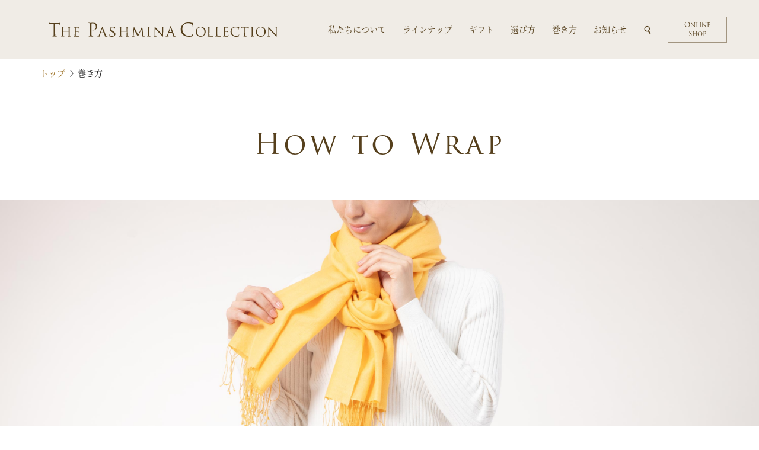

--- FILE ---
content_type: text/html; charset=UTF-8
request_url: https://pashmina.jp/how_to_wrap
body_size: 45628
content:

<!DOCTYPE html>
<html lang="ja-JP">
<head>
<meta http-equiv="Content-Type" content="text/html; charset=UTF-8">
<meta http-equiv="X-UA-Compatible" content="IE=edge">
<meta http-equiv="Content-Language" content="ja">
<meta name="robots" content="INDEX,FOLLOW">
<meta name="description" content="カシミヤストール・マフラー専門店。国内鑑定済のカシミヤで織り上げた、こだわりの品質。大切な方への贈り物にも選ばれています。格調高いギフトボックスに入れてお届けします。">
<meta name="keywords" content="パシュミナ,ストール,カシミヤ,カシミア,ネパール,ショール,マフラー,pashmina,ギフト,贈り物">
<meta name="application-name" content=""/>
<meta name="msapplication-square70x70logo" content="https://pashmina.jp/img/logo-icon-70x70.png"/>
<meta name="msapplication-square150x150logo" content="https://pashmina.jp/img/logo-icon-150x150.png"/>
<meta name="msapplication-wide310x150logo" content="https://pashmina.jp/img/logo-icon-310x150.png"/>
<meta name="msapplication-square310x310logo" content="https://pashmina.jp/img/logo-icon-310x310.png"/>
<meta name="msapplication-TileColor" content="#222222"/>

<script type="text/javascript">
if (navigator.userAgent.indexOf('Android') > -1 && navigator.userAgent.indexOf('Mobile') > -1) {
	document.write('<meta name="viewport" content="width=device-width, initial-scale=1">');
} else if (screen.width >= 720) {
	document.write('<meta name="viewport" content="width=960">');
} else {
	document.write('<meta name="viewport" content="width=device-width, initial-scale=1">');
}
</script>

<link rel="stylesheet" type="text/css" href="https://pashmina.jp/css/common_v4.css?20250710" />
<link rel="shortcut icon" href="https://pashmina.jp/img/favicon.ico">
<link rel="apple-touch-icon" sizes="180x180" href="https://pashmina.jp/img/logo-icon-180x180.png">
<link rel="icon" type="image/png" sizes="32x32" href="https://pashmina.jp/img/logo-icon-32x32.png">
<link rel="icon" type="image/png" sizes="16x16" href="https://pashmina.jp/imgimages/logo-icon-16x16.png">
<link rel="mask-icon" href="https://pashmina.jp/img/safari-pinned-tab.svg" color="#222222">
<link rel="stylesheet" href="https://cdn.jsdelivr.net/npm/swiper@11.0.5/swiper-bundle.min.css">

<title>
ストールの巻き方 | カシミヤストール・マフラー専門店 - パシュミナコレクション
</title>
<script src="https://code.jquery.com/jquery-3.7.1.min.js" type="text/javascript"></script>
<script src="https://pashmina.jp/js/jquery.bxslider.min.js" type="text/javascript"></script>
<script src="https://cdn.jsdelivr.net/npm/swiper@11.0.5/swiper-bundle.min.js"></script>
<script src="https://pashmina.jp/js/modaal.min.js" type="text/javascript"></script>
<script>
	(function(d) {
		var config = {
			kitId: 'dco4fmx',
			scriptTimeout: 3000,
			async: true
		},
		h=d.documentElement,t=setTimeout(function(){h.className=h.className.replace(/\bwf-loading\b/g,"")+" wf-inactive";},config.scriptTimeout),tk=d.createElement("script"),f=false,s=d.getElementsByTagName("script")[0],a;h.className+=" wf-loading";tk.src='https://use.typekit.net/'+config.kitId+'.js';tk.async=true;tk.onload=tk.onreadystatechange=function(){a=this.readyState;if(f||a&&a!="complete"&&a!="loaded")return;f=true;clearTimeout(t);try{Typekit.load(config)}catch(e){}};s.parentNode.insertBefore(tk,s)
	})(document);
</script>

<!-- Yahoo! -->
<script async src="https://s.yimg.jp/images/listing/tool/cv/ytag.js"></script>
<script>
window.yjDataLayer = window.yjDataLayer || [];
function ytag() { yjDataLayer.push(arguments); }
ytag({"type":"ycl_cookie"});
</script>
<script async>
yahoo_report_conversion = function(label, url) {
        var opt = {
                "yahoo_conversion_id":"1000051193",
                "yahoo_conversion_label":label,
                "yahoo_conversion_value":0,
                "yahoo_remarketing_only":false,
                "onload_callback":function() {
                        if (typeof(url) != 'undefined') {
                                window.location = url;
                        }
                }
        };
        ytag({"type":"yss_call_conversion","config":opt});
}
</script>

<script>
	function onClickEvent(ctg) {
			ga('send', 'event', 'link', 'click', ctg, 1);
			if(!ctg.indexOf('raku')){
				gtag('event', 'conversion', { 'send_to': 'AW-1027168608/5yLrCLunrowBEOCy5ekD', 'value': 0, 'currency': 'JPY', 'transaction_id': '' });
				gtag('event', 'conversion', { 'send_to': 'AW-11199401567/X-0UCJfB_cwYEN-cpdwp', 'value': 0, 'currency': 'JPY', 'transaction_id': '' });
                                gtag('event', 'conversion', { 'send_to': 'AW-11199401567/JtexCNSMiuAYEN-cpdwp', 'value': 0, 'currency': 'JPY', 'transaction_id': '' });
//				window.yahoo_conversion_label = "N-5rCIbHkOAYEMLOkeUD";
				yahoo_report_conversion ("N-5rCIbHkOAYEMLOkeUD");
			}
			if(!ctg.indexOf('ama')){
				gtag('event', 'conversion', { 'send_to': 'AW-1027168608/zk0cCMC2w4wBEOCy5ekD', 'value': 0, 'currency': 'JPY', 'transaction_id': '' });
				gtag('event', 'conversion', { 'send_to': 'AW-11199401567/4tngCNqxic0YEN-cpdwp', 'value': 0, 'currency': 'JPY', 'transaction_id': '' });
                                gtag('event', 'conversion', { 'send_to': 'AW-11199401567/NTYxCNvyk-AYEN-cpdwp', 'value': 0, 'currency': 'JPY', 'transaction_id': '' });
//                                window.yahoo_conversion_label = "FVtiCLLIiuAYEMLOkeUD";
				yahoo_report_conversion ("FVtiCLLIiuAYEMLOkeUD");
			}
	};
</script>
<!-- End Facebook Pixel Code -->

<script type="application/ld+json">
	{
		"@context" : "https://schema.org",
		"@type" : "LocalBusiness",
		"@id": "https://pashmina.jp",
		"url": "https://pashmina.jp",
		"name" : "パシュミナコレクション",
		"logo" : "https://pashmina.jp/img/logo_sqr.png",
		"image" : "https://pashmina.jp/img/logo_sqr.png",
		"sameAs" : "https://www.rakuten.co.jp/pashmina-collection/"
}
</script>

</head>

<body class="tpcs">
	<header id="global-header" class="global-header">
	<div class="global-header__fixed-wrap">
		<div class="global-header__inner">
			<div id="global-header__sp-switch" class="global-header__sp-switch">
				<div class="global-header__sp-switch-inner">
					<span class="global-header__sp-switch-border"></span>
					<span class="global-header__sp-switch-border"></span>
					<span class="global-header__sp-switch-border"></span>
					<span class="global-header__sp-switch-border"></span>
				</div>
			</div>
			<h1 class="global-header__title">
				<a href="https://pashmina.jp/" class="global-header__title-inner">
					<img src="https://pashmina.jp/img/global-header__logo--rectangle.svg" class="global-header__title-logo--rectangle" alt="カシミヤ(カシミア)ストール・マフラー専門ブランド ギフト・プレゼント対応の通販 春夏向けストールを選ぶ 「パシュミナコレクション」">
					<img src="https://pashmina.jp/img/global-header__logo--square.svg" class="global-header__title-logo--square" alt="カシミヤ(カシミア)ストール・マフラー専門ブランド ギフト・プレゼント対応の通販 春夏向けストールを選ぶ 「パシュミナコレクション」">
				</a>
			</h1>
			<nav class="global-header__menu">
				<div class="global-header__menu-title">MENU</div>
				<ul class="global-header__menu-lists">
					<li class="global-header__menu-list--top"><a href="https://pashmina.jp/" class="global-header__menu-list-inner">トップページ</a></li>
					<li class="global-header__menu-list"><a href="https://pashmina.jp/about" class="global-header__menu-list-inner">私たちについて</a></li>
					<li class="global-header__menu-list"><a href="https://pashmina.jp/line_up" class="global-header__menu-list-inner">ラインナップ</a></li>
					<li class="global-header__menu-list" data-global-menu-has-child><span class="global-header__menu-list-inner" data-global-menu-toggle-btn>ギフト</span>
						<ul class="global-header__sub-menu-lists" data-global-menu-child>
							<li class="global-header__sub-menu-list"><a href="https://pashmina.jp/gift" class="global-header__sub-menu-list-inner">おすすめギフト</a></li>
							<li class="global-header__sub-menu-list"><a href="https://pashmina.jp/gift_chouju" class="global-header__sub-menu-list-inner">長寿祝い</a></li>
							<li class="global-header__sub-menu-list"><a href="https://pashmina.jp/gift_report" class="global-header__sub-menu-list-inner">ギフトレポート</a></li>
						</ul>
					</li>
					<li class="global-header__menu-list"><a href="https://pashmina.jp/how_to_choose" class="global-header__menu-list-inner">選び方</a></li>
					<li class="global-header__menu-list"><a href="https://pashmina.jp/how_to_wrap" class="global-header__menu-list-inner">巻き方</a></li>
					<li class="global-header__menu-list"><a href="https://pashmina.jp/news" class="global-header__menu-list-inner">お知らせ</a></li>
					<li class="global-header__menu-list"><a href="https://pashmina.jp/products" class="global-header__menu-list-inner"><span class="global-header__menu-list-icon u-disp--inline-over-tablet"><i class="icon-search-items"></i></span><span class="u-disp--inline-only-sp">全商品</span></a></li>
					<li class="global-header__menu-list" data-global-menu-has-child><span class="global-header__menu-list-inner--btn" data-global-menu-toggle-btn>Online<span class="u-disp--inline-only-sp">&nbsp;</span><br class="u-disp--inline-over-tablet">Shop</span>
						<ul class="global-header__sub-menu-lists" data-global-menu-child>
							<li class="global-header__sub-menu-list--rak"><a href="https://www.rakuten.co.jp/pashmina-collection/" class="global-header__sub-menu-list-inner--shop" target="_blank" Onclick="onClickEvent('raku')"><i class="icon-cart"></i>&nbsp;楽天市場</a></li>
							<li class="global-header__sub-menu-list--amz"><a href="https://www.amazon.co.jp/stores/page/6FF2C7A2-F0CD-49C9-952B-944A451D39F5?channel=pashmina-jp_menu" class="global-header__sub-menu-list-inner--shop" target="_blank" Onclick="onClickEvent('ama')"><i class="icon-cart"></i>&nbsp;Amazon</a></li>
						</ul>
					</li>
				</ul>
			</nav>
			<nav class="global-header__menu-shop" data-global-menu-has-child>
				<span class="global-header__menu-shop-switch" data-global-menu-toggle-btn>Online<br>Shop</span>
				<ul class="global-header__menu-shop-lists" data-global-menu-child>
					<li class="global-header__menu-shop-list--rak"><a href="https://www.rakuten.co.jp/pashmina-collection/" class="global-header__menu-shop-list-inner" Onclick="onClickEvent('raku')"><i class="icon-cart"></i>&nbsp;楽天市場</a></li>
					<li class="global-header__menu-shop-list--amz"><a href="https://www.amazon.co.jp/stores/THEPASHMINACOLLECTION/page/6FF2C7A2-F0CD-49C9-952B-944A451D39F5" class="global-header__menu-shop-list-inner" Onclick="onClickEvent('ama')"><i class="icon-cart"></i>&nbsp;Amazon</a></li>
				</ul>
			</nav>
		</div>
	</div>
</header>
	<div id="container" class="l-container clearfix">

		<section class="c-content-block--no-padding">
			<div class="c-content-block__inner">
				<nav class="c-header-nav">
					<ul class="c-breadcrumbs">
						<li class="c-breadcrumbs__list"><a href="https://pashmina.jp/" class="c-breadcrumbs__list-link">トップ</a></li>
						<li class="c-breadcrumbs__list">巻き方</li>
					</ul>
				</nav>
				<div class="c-content-block__title">
					<h2 class="c-title">How to Wrap</h2>
				</div>
			</div>
			<div class="c-images--no-margin">
				<img src="https://pashmina.jp/img/htw-hero__pics-pc.jpg" class="c-images__pics--over-tablet u-lazyshow" alt="巻き方" />
				<img src="https://pashmina.jp/img/htw-hero__pics-sp.jpg" class="c-images__pics--only-sp u-lazyshow" alt="巻き方" />
			</div>
		</section>

		<section id="htr-7selected" class="c-content-block--grey">
			<div class="c-content-block__inner">
				<div class="c-column--single">
					<div class="c-column__detail--single">
						<div class="c-column__title--single">
							<h2 class="c-title--s">大判ストールアレンジ<br class="u-disp--inline-only-sp"><span class="u-text--circle">7</span>選</h2>
						</div>
					</div>
				</div>
			</div>
			<div class="c-content-block__inner--full">
				<div class="c-column--single">
					<div class="c-column__detail--single">
						<div class="c-column__title--single">
							<h3 class="c-title--ss">こなれた大人カジュアル感には<br class="u-disp--inline-only-sp">こんな巻き方</h3>
						</div>
					</div>
				</div>
				<div class="c-items u-mb">
					<article class="c-items__box--condence">
						<a href="#htr-7selected-01" class="c-items__thumb">
							<img src="https://pashmina.jp/img/htw-7selected_01.jpg" class="c-items__pics" alt="ミラノ巻き" />
						</a>
						<h3 class="c-items__title"><span class="u-text--circle">1</span>ミラノ巻き</h3>
					</article>
					<article class="c-items__box--condence">
						<a href="#htr-7selected-02" class="c-items__thumb">
							<img src="https://pashmina.jp/img/htw-7selected_02.jpg" class="c-items__pics" alt="ボリューム巻き" />
						</a>
						<h3 class="c-items__title"><span class="u-text--circle">2</span>ボリューム巻き</h3>
					</article>
					<article class="c-items__box--condence">
						<a href="#htr-7selected-03" class="c-items__thumb">
							<img src="https://pashmina.jp/img/htw-7selected_03.jpg" class="c-items__pics" alt="ループタイ巻き" />
						</a>
						<h3 class="c-items__title"><span class="u-text--circle">3</span>ループタイ巻き</h3>
					</article>
					<article class="c-items__box--condence">
						<a href="#htr-7selected-04" class="c-items__thumb">
							<img src="https://pashmina.jp/img/htw-7selected_05.jpg" class="c-items__pics" alt="アフガン巻き" />
						</a>
						<h3 class="c-items__title"><span class="u-text--circle">4</span>アフガン巻き</h3>
					</article>
				</div>
				<div class="c-column--single">
					<div class="c-column__detail--single">
						<div class="c-column__title--single">
							<h3 class="c-title--ss">きちんとした印象や<br class="u-disp--inline-only-sp">上品な雰囲気に仕上げたい時は<br class="u-disp--inline-only-sp">こんな巻き方</h3>
						</div>
					</div>
				</div>
				<div class="c-items">
					<article class="c-items__box--condence">
						<a href="#htr-7selected-05" class="c-items__thumb">
							<img src="https://pashmina.jp/img/htw-7selected_04.jpg" class="c-items__pics" alt="シンプルノット巻き" />
						</a>
						<h3 class="c-items__title"><span class="u-text--circle">5</span>シンプルノット巻き</h3>
					</article>
					<article class="c-items__box--condence">
						<a href="#htr-7selected-06" class="c-items__thumb">
							<img src="https://pashmina.jp/img/htw-7selected_06.jpg" class="c-items__pics" alt="特大リボン巻き" />
						</a>
						<h3 class="c-items__title"><span class="u-text--circle">6</span>特大リボン巻き</h3>
					</article>
					<article class="c-items__box--condence">
						<a href="#htr-7selected-07" class="c-items__thumb">
							<img src="https://pashmina.jp/img/htw-7selected_07.jpg" class="c-items__pics" alt="上品レディライク巻き" />
						</a>
						<h3 class="c-items__title"><span class="u-text--circle">7</span>上品レディライク巻き</h3>
					</article>
				</div>
			</div>
		</section>
		
		<section id="htr-7selected-01" class="c-content-block">
			<div class="c-content-block__inner--full">
				<div class="c-column">
					<div class="c-column__pics">
						<div class="c-images">
							<img src="https://pashmina.jp/img/howto_maki_01_comp-assets/001.jpg" class="c-images__pics u-lazyshow" alt="ミラノ巻き" />
						</div>
					</div>
					<div class="c-column__detail">
						<div class="c-column__title">
							<h2 class="c-title--s"><span class="u-text--circle">1</span>ミラノ巻き<br class="u-resp--only-sp">(ピッティ巻き)</h2>
						</div>
						<div class="c-column__text">
							<p class="c-text">ミラノ巻きは、スカーフの柄や素材によって異なる雰囲気を持たせることができ、コーディネートのアクセントになります。</p>
						</div>
					</div>
				</div>
				<article class="c-howtowrap" id="maki_01">
					<div class="c-sticky-container">
						<ul class="c-howtowrap__pics">
							<li>
								<div class="c-howtowrap__pic"><img src="https://pashmina.jp/img/howto_maki_01-assets/001.jpg"></div>
								<div class="c-howtowrap__caption">1.大判ストールを縦半分に折ります。</div>
							</li>
							<li>
								<div class="c-howtowrap__pic"><img src="https://pashmina.jp/img/howto_maki_01-assets/002.jpg"></div>
								<div class="c-howtowrap__caption">2.細くなるように、くしゃっと無造作に持ちます。</div>
							</li>
							<li class="hide">
								<div class="c-howtowrap__pic"><img src="https://pashmina.jp/img/howto_maki_01-assets/003.jpg"></div>
								<div class="c-howtowrap__caption">3.左右の長さが２：１になるように首にかけます。</div>
							</li>
							<li class="hide">
								<div class="c-howtowrap__pic"><img src="https://pashmina.jp/img/howto_maki_01-assets/004.jpg"></div>
								<div class="c-howtowrap__caption">4.長い左の方を手に取り、ぐるっと首にかけます。</div>
							</li>
							<li class="hide">
								<div class="c-howtowrap__pic"><img src="https://pashmina.jp/img/howto_maki_01-assets/005.jpg"></div>
								<div class="c-howtowrap__caption">5.首の輪の中に右手を入れて、中から右のストールを引っ張り出しループを作ります。</div>
							</li>
							<li class="hide">
								<div class="c-howtowrap__pic"><img src="https://pashmina.jp/img/howto_maki_01-assets/006.jpg"></div>
								<div class="c-howtowrap__caption">6.そのループの外側から右手を入れ、左側のストールを端を通します。</div>
							</li>
							<li class="hide">
								<div class="c-howtowrap__pic"><img src="https://pashmina.jp/img/howto_maki_01-assets/007.jpg"></div>
								<div class="c-howtowrap__caption">7.ループに通した先端を、形が崩れないように引っ張ってください。</div>
							</li>
							<li class="hide">
								<div class="c-howtowrap__pic"><img src="https://pashmina.jp/img/howto_maki_01-assets/008.jpg"></div>
								<div class="c-howtowrap__caption">8.全体を整え首回りにボリュームを出すようにしてください。</div>
							</li>
						</ul>
					</div>
				</article>
			</div>
			<div class="u-text--center u-mt--l">
				<a href="#htr-7selected" class="c-link-btn">巻き方一覧に戻る</a>
			</div>
		</section>
			
			
		<section id="htr-7selected-02" class="c-content-block">
			<div class="c-content-block__inner--full">
				<div class="c-column--reverse">
					<div class="c-column__pics--reverse">
						<div class="c-images">
							<img src="https://pashmina.jp/img/howto_maki_02_comp-assets/001.jpg" class="c-images__pics u-lazyshow" alt="ボリューム巻き" />
						</div>
					</div>
					<div class="c-column__detail">
						<div class="c-column__title--reverse">
							<h2 class="c-title--s"><span class="u-text--circle">2</span>ボリューム巻き</h2>
						</div>
						<div class="c-column__text">
							<p class="c-text">顔まわりに立体的なボリュームが出てぐっと華やかな印象になる上、ありがたいことに小顔効果もあるという、大人の女性におすすめのアレンジです。</p>
						</div>
					</div>
				</div>
				<article class="c-howtowrap" id="maki_02">
					<div class="c-sticky-container">
						<ul class="c-howtowrap__pics">
							<li>
								<div class="c-howtowrap__pic"><img src="https://pashmina.jp/img/howto_maki_02-assets/001.jpg"></div>
								<div class="c-howtowrap__caption">1.大判ストールを縦半分に折ります。</div>
							</li>
							<li>
								<div class="c-howtowrap__pic"><img src="https://pashmina.jp/img/howto_maki_02-assets/002.jpg"></div>
								<div class="c-howtowrap__caption">2.細くなるように、くしゃっと無造作に持ちます。</div>
							</li>
							<li class="hide">
								<div class="c-howtowrap__pic"><img src="https://pashmina.jp/img/howto_maki_02-assets/003.jpg"></div>
								<div class="c-howtowrap__caption">3.左右の長さが２：１になるように首にかけます。</div>
							</li>
							<li class="hide">
								<div class="c-howtowrap__pic"><img src="https://pashmina.jp/img/howto_maki_02-assets/004.jpg"></div>
								<div class="c-howtowrap__caption">4.長い左の方を手に取り、ぐるっと首にかけます。</div>
							</li>
							<li class="hide">
								<div class="c-howtowrap__pic"><img src="https://pashmina.jp/img/howto_maki_02-assets/005.jpg"></div>
								<div class="c-howtowrap__caption">5.右側のストール先端を右手で持ち、左肩の後ろ側に持っていきます。</div>
							</li>
							<li class="hide">
								<div class="c-howtowrap__pic"><img src="https://pashmina.jp/img/howto_maki_02-assets/006.jpg"></div>
								<div class="c-howtowrap__caption">6.後ろに持っていったストールの先端を、首の後ろ側にしっかりと入れ込みます。</div>
							</li>
							<li class="hide">
								<div class="c-howtowrap__pic"><img src="https://pashmina.jp/img/howto_maki_02-assets/007.jpg"></div>
								<div class="c-howtowrap__caption">7.残った左側のストールの先端を、少しねじって、前の右側に入れ込んでいきます。</div>
							</li>
							<li class="hide">
								<div class="c-howtowrap__pic"><img src="https://pashmina.jp/img/howto_maki_02-assets/008.jpg"></div>
								<div class="c-howtowrap__caption">8.７で入れ込んだストールの先端部分を少しだけ引っ張り出します。</div>
							</li>
						</ul>
					</div>
				</article>
			</div>
			<div class="u-text--center u-mt--l">
				<a href="#htr-7selected" class="c-link-btn">巻き方一覧に戻る</a>
			</div>
		</section>


		<section id="htr-7selected-03" class="c-content-block">
			<div class="c-content-block__inner--full">
				<div class="c-column">
					<div class="c-column__pics">
						<div class="c-images">
							<img src="https://pashmina.jp/img/howto_maki_03_comp-assets/001.jpg" class="c-images__pics u-lazyshow" alt="ループタイ巻き" />
						</div>
					</div>
					<div class="c-column__detail">
						<div class="c-column__title">
							<h2 class="c-title--s"><span class="u-text--circle">3</span>ループタイ巻き</h2>
						</div>
						<div class="c-column__text">
							<p class="c-text">顔まわりに立体的なボリュームが出てぐっと華やかな印象になる上、ありがたいことに小顔効果もあるという、大人の女性におすすめのアレンジです。</p>
						</div>
					</div>
				</div>
				<article class="c-howtowrap" id="maki_03">
					<div class="c-sticky-container">
						<ul class="c-howtowrap__pics">
							<li>
								<div class="c-howtowrap__pic"><img src="https://pashmina.jp/img/howto_maki_03-assets/001.jpg"></div>
								<div class="c-howtowrap__caption">1.大判ストールを横半分に折ります。</div>
							</li>
							<li>
								<div class="c-howtowrap__pic"><img src="https://pashmina.jp/img/howto_maki_03-assets/002.jpg"></div>
								<div class="c-howtowrap__caption">2.さらに、縦に半分に折ります。</div>
							</li>
							<li class="hide">
								<div class="c-howtowrap__pic"><img src="https://pashmina.jp/img/howto_maki_03-assets/003.jpg"></div>
								<div class="c-howtowrap__caption">3.左側にループ側（フリンジがない方）がくるように首にかけ、右側を少し長めにします。</div>
							</li>
							<li class="hide">
								<div class="c-howtowrap__pic"><img src="https://pashmina.jp/img/howto_maki_03-assets/004.jpg"></div>
								<div class="c-howtowrap__caption">4.右側の２枚重なっている上の一枚の先端を右手持ちます。ループの外から左手を入れ、右手に持った先端を左側のループに通します。</div>
							</li>
							<li class="hide">
								<div class="c-howtowrap__pic"><img src="https://pashmina.jp/img/howto_maki_03-assets/005.jpg"></div>
								<div class="c-howtowrap__caption">5.ループに通した先端を引っ張り出します。</div>
							</li>
							<li class="hide">
								<div class="c-howtowrap__pic"><img src="https://pashmina.jp/img/howto_maki_03-assets/006.jpg"></div>
								<div class="c-howtowrap__caption">6.5で引っ張り出した先端と、4で残しておいた一枚の先端とをぎゅっと一結びします。</div>
							</li>
							<li class="hide">
								<div class="c-howtowrap__pic"><img src="https://pashmina.jp/img/howto_maki_03-assets/007.jpg"></div>
								<div class="c-howtowrap__caption">7.結び目を隠すように、生地を広げて整えます。少し右か左にずらすとよりオシャレに見えます。</div>
							</li>
						</ul>
					</div>
				</article>
			</div>
			<div class="u-text--center u-mt--l">
				<a href="#htr-7selected" class="c-link-btn">巻き方一覧に戻る</a>
			</div>
		</section>


		<section id="htr-7selected-04" class="c-content-block">
			<div class="c-content-block__inner--full">
				<div class="c-column">
					<div class="c-column__pics">
						<div class="c-images">
							<img src="https://pashmina.jp/img/howto_maki_05_comp-assets/001.jpg" class="c-images__pics u-lazyshow" alt="アフガン巻き" />
						</div>
					</div>
					<div class="c-column__detail">
						<div class="c-column__title">
							<h2 class="c-title--s"><span class="u-text--circle">4</span>アフガン巻き</h2>
						</div>
						<div class="c-column__text">
							<p class="c-text">大判のストールを対角線で折り、両端を巻いて胸の前で三角を作るアフガン巻き。<br>少しメンズライクで個性的な巻き方で、ストールがコーデの主役になってくれるため、シンプルな装いやカジュアルコーデにぴったり。</p>
						</div>
					</div>
				</div>
				<article class="c-howtowrap" id="maki_05">
					<div class="c-sticky-container">
						<ul class="c-howtowrap__pics">
							<li>
								<div class="c-howtowrap__pic"><img src="https://pashmina.jp/img/howto_maki_05-assets/001.jpg"></div>
								<div class="c-howtowrap__caption">1.長方形の大判ストールを縦半分におります。</div>
							</li>
							<li>
								<div class="c-howtowrap__pic"><img src="https://pashmina.jp/img/howto_maki_05-assets/002.jpg"></div>
								<div class="c-howtowrap__caption">2.１を対角線上におり、三角形にします。絵のように、三角形の端と端を持ちます。</div>
							</li>
							<li class="hide">
								<div class="c-howtowrap__pic"><img src="https://pashmina.jp/img/howto_maki_05-assets/003.jpg"></div>
								<div class="c-howtowrap__caption">3.持った端と端を肩に乗せます。</div>
							</li>
							<li class="hide">
								<div class="c-howtowrap__pic"><img src="https://pashmina.jp/img/howto_maki_05-assets/004.jpg"></div>
								<div class="c-howtowrap__caption">4.首の後ろでひと結びし、さらにもう一回結んで固結びにします。</div>
							</li>
							<li class="hide">
								<div class="c-howtowrap__pic"><img src="https://pashmina.jp/img/howto_maki_05-assets/005.jpg"></div>
								<div class="c-howtowrap__caption">5.前の参画部分を整えます。</div>
							</li>
							<li class="hide">
								<div class="c-howtowrap__pic"><img src="https://pashmina.jp/img/howto_maki_05-assets/006.jpg"></div>
								<div class="c-howtowrap__caption">6.首回りのドレープも整え完成です。</div>
							</li>
						</ul>
					</div>
				</article>
			</div>
			<div class="u-text--center u-mt--l">
				<a href="#htr-7selected" class="c-link-btn">巻き方一覧に戻る</a>
			</div>
		</section>


		<section id="htr-7selected-05" class="c-content-block">
			<div class="c-content-block__inner--full">
				<div class="c-column--reverse">
					<div class="c-column__pics--reverse">
						<div class="c-images">
							<img src="https://pashmina.jp/img/howto_maki_04_comp-assets/001.jpg" class="c-images__pics u-lazyshow" alt="シンプルノット巻き" />
						</div>
					</div>
					<div class="c-column__detail">
						<div class="c-column__title--reverse">
							<h2 class="c-title--s"><span class="u-text--circle">5</span>シンプルノット巻き</h2>
						</div>
						<div class="c-column__text">
							<p class="c-text">ノットとは結び目のこと。ストールを前で結びます。<br>しっかり結ぶことで防寒効果が高まるだけでなく、ボリュームが出て華やかさも生まれますよ。薄手のストールなら、春夏のプレーンなトップスに。シーンやシーズン、ストールの素材を選ばない基本的なストールの巻き方です。きれい目な装いと好相性です。</p>
						</div>
					</div>
				</div>
				<article class="c-howtowrap" id="maki_04">
					<div class="c-sticky-container">
						<ul class="c-howtowrap__pics">
							<li>
								<div class="c-howtowrap__pic"><img src="https://pashmina.jp/img/howto_maki_04-assets/001.jpg"></div>
								<div class="c-howtowrap__caption">1.少し細くなるように、ふんわりと持つ。</div>
							</li>
							<li>
								<div class="c-howtowrap__pic"><img src="https://pashmina.jp/img/howto_maki_04-assets/002.jpg"></div>
								<div class="c-howtowrap__caption">2.左右が同じ長さになるように、首に掛けます。</div>
							</li>
							<li class="hide">
								<div class="c-howtowrap__pic"><img src="https://pashmina.jp/img/howto_maki_04-assets/003.jpg"></div>
								<div class="c-howtowrap__caption">3.左側に結び目を作ります。位置は胸元辺りに、結び目はゆるめに作るのがポイントです。</div>
							</li>
							<li class="hide">
								<div class="c-howtowrap__pic"><img src="https://pashmina.jp/img/howto_maki_04-assets/004.jpg"></div>
								<div class="c-howtowrap__caption">4.右の先端を３の結び目の中に通し、引っ張ります。</div>
							</li>
							<li class="hide">
								<div class="c-howtowrap__pic"><img src="https://pashmina.jp/img/howto_maki_04-assets/005.jpg"></div>
								<div class="c-howtowrap__caption">5.左右の長さを少しずつずらして、形を整えて完成です。</div>
							</li>
						</ul>
					</div>
				</article>
			</div>
			<div class="u-text--center u-mt--l">
				<a href="#htr-7selected" class="c-link-btn">巻き方一覧に戻る</a>
			</div>
		</section>


		<section id="htr-7selected-06" class="c-content-block">
			<div class="c-content-block__inner--full">
				<div class="c-column--reverse">
					<div class="c-column__pics--reverse">
						<div class="c-images">
							<img src="https://pashmina.jp/img/howto_maki_06_comp-assets/001.jpg" class="c-images__pics u-lazyshow" alt="特大リボン巻き" />
						</div>
					</div>
					<div class="c-column__detail">
						<div class="c-column__title--reverse">
							<h2 class="c-title--s"><span class="u-text--circle">6</span>特大リボン巻き</h2>
						</div>
						<div class="c-column__text">
							<p class="c-text">この巻き方は、可愛くフェミニンな着こなしをしたいときにぴったりです。タートルネック、丸首のニットやトップスに良く合います。</p>
						</div>
					</div>
				</div>
				<article class="c-howtowrap" id="maki_06">
					<div class="c-sticky-container">
						<ul class="c-howtowrap__pics">
							<li>
								<div class="c-howtowrap__pic"><img src="https://pashmina.jp/img/howto_maki_06-assets/001.jpg"></div>
								<div class="c-howtowrap__caption">1.ストールの幅が４分の１になるように折りたたみます。</div>
							</li>
							<li>
								<div class="c-howtowrap__pic"><img src="https://pashmina.jp/img/howto_maki_06-assets/002.jpg"></div>
								<div class="c-howtowrap__caption">2.首に回し掛け、右側が少しだけ長くなるよう調整します。</div>
							</li>
							<li class="hide">
								<div class="c-howtowrap__pic"><img src="https://pashmina.jp/img/howto_maki_06-assets/003.jpg"></div>
								<div class="c-howtowrap__caption">3.少し長い右側でリボンの輪っかを作ります。</div>
							</li>
							<li class="hide">
								<div class="c-howtowrap__pic"><img src="https://pashmina.jp/img/howto_maki_06-assets/004.jpg"></div>
								<div class="c-howtowrap__caption">4.右手でリボンの輪を持ったまま、残している左側を、下からリボンの輪に掛けます。</div>
							</li>
							<li class="hide">
								<div class="c-howtowrap__pic"><img src="https://pashmina.jp/img/howto_maki_06-assets/005.jpg"></div>
								<div class="c-howtowrap__caption">5.ぐるっと一周かけます。</div>
							</li>
							<li class="hide">
								<div class="c-howtowrap__pic"><img src="https://pashmina.jp/img/howto_maki_06-assets/006.jpg"></div>
								<div class="c-howtowrap__caption">6.抑えている右手で、巻きつけた方の先端を持ち、結び目を通します。</div>
							</li>
							<li class="hide">
								<div class="c-howtowrap__pic"><img src="https://pashmina.jp/img/howto_maki_06-assets/007.jpg"></div>
								<div class="c-howtowrap__caption">7.リボンの形を整えて完成です。</div>
							</li>
						</ul>
					</div>
				</article>
			</div>
			<div class="u-text--center u-mt--l">
				<a href="#htr-7selected" class="c-link-btn">巻き方一覧に戻る</a>
			</div>
		</section>
		
		
		<section id="htr-7selected-07" class="c-content-block">
			<div class="c-content-block__inner--full">
				<div class="c-column">
					<div class="c-column__pics">
						<div class="c-images">
							<img src="https://pashmina.jp/img/howto_maki_07_comp-assets/001.jpg" class="c-images__pics u-lazyshow" alt="上品レディライク巻き" />
						</div>
					</div>
					<div class="c-column__detail">
						<div class="c-column__title">
							<h2 class="c-title--s"><span class="u-text--circle">7</span>上品レディライク巻き</h2>
						</div>
						<div class="c-column__text">
							<p class="c-text">この巻き方は、可愛くフェミニンな着こなしをしたいときにぴったりです。タートルネック、丸首のニットやトップスに良く合います。</p>
						</div>
					</div>
				</div>
				<article class="c-howtowrap" id="maki_07">
					<div class="c-sticky-container">
						<ul class="c-howtowrap__pics">
							<li>
								<div class="c-howtowrap__pic"><img src="https://pashmina.jp/img/howto_maki_07-assets/001.jpg"></div>
								<div class="c-howtowrap__caption">1.ストールの幅を少し折りたたみ、横に広げて持ちます。</div>
							</li>
							<li>
								<div class="c-howtowrap__pic"><img src="https://pashmina.jp/img/howto_maki_07-assets/002.jpg"></div>
								<div class="c-howtowrap__caption">2.左側が少し長くなるよう、肩にかけます。</div>
							</li>
							<li class="hide">
								<div class="c-howtowrap__pic"><img src="https://pashmina.jp/img/howto_maki_07-assets/003.jpg"></div>
								<div class="c-howtowrap__caption">3.胸下のあたりで、ひと結びします。</div>
							</li>
							<li class="hide">
								<div class="c-howtowrap__pic"><img src="https://pashmina.jp/img/howto_maki_07-assets/004.jpg"></div>
								<div class="c-howtowrap__caption">4.結び目が隠れるよう、生地を広げて整えます。</div>
							</li>
						</ul>
					</div>
				</article>
			</div>
			<div class="u-text--center u-mt--l">
				<a href="#htr-7selected" class="c-link-btn">巻き方一覧に戻る</a>
			</div>
		</section>


	</div>
<footer id="global_footer" class="global-footer">
	<nav class="global-footer__menu">
		<ul class="global-footer__menu-lists">
			<li class="global-footer__menu-list"><a href="https://pashmina.jp/about" class="global-footer__menu-list-inner">私たちについて</a></li>
			<li class="global-footer__menu-list"><a href="https://pashmina.jp/line_up" class="global-footer__menu-list-inner">ラインナップ</a></li>
			<li class="global-footer__menu-list"><a href="https://pashmina.jp/products" class="global-footer__menu-list-inner">全商品一覧</a></li>
			<li class="global-footer__menu-list"><a href="https://pashmina.jp/gift" class="global-footer__menu-list-inner">ギフト</a></li>
			<li class="global-footer__menu-list"><a href="https://pashmina.jp/how_to_choose" class="global-footer__menu-list-inner">ストールの選び方</a></li>
			<li class="global-footer__menu-list"><a href="https://pashmina.jp/how_to_wrap" class="global-footer__menu-list-inner">ストールの巻き方</a></li>
			<li class="global-footer__menu-list"><a href="https://pashmina.jp/news" class="global-footer__menu-list-inner">お知らせ</a></li>
			<li class="global-footer__menu-list"><a href="https://pashmina.jp/company" class="global-footer__menu-list-inner">会社概要</a></li>
			<li class="global-footer__menu-list"><a href="https://pashmina.jp/contact" class="global-footer__menu-list-inner">お問合せ</a></li>
		</ul>
	</nav>
	<h1 class="global-footer__title">
		<a href="https://pashmina.jp/" class="global-footer__title-inner">
			<img src="https://pashmina.jp/img/global-footer__logo--square.svg" class="global-footer__title-logo--pc" alt="カシミヤ(カシミア)ストール・マフラー専門ブランド ギフト・プレゼント対応の通販 春夏向けストールを選ぶ 「パシュミナコレクション」">
			<img src="https://pashmina.jp/img/global-footer__logo--square.svg" class="global-footer__title-logo--sp" alt="カシミヤ(カシミア)ストール・マフラー専門ブランド ギフト・プレゼント対応の通販 春夏向けストールを選ぶ 「パシュミナコレクション」">
		</a>
	</h1>
	<div class="global-footer__copyrights">Copyright(c)pashmina-collection All Right Reserved.</div>
</footer><!-- global_footer_end -->


<script type="text/javascript">
setTimeout(function() {
	if (document.getElementsByTagName("html")[0].classList.contains('wf-active') != true) {
		document.getElementsByTagName("html")[0].classList.add('no-class');
	}
}, 2000);
$(window).on('load', function(){
	let touch_event = window.ontouchstart;
	let touch_points = navigator.maxTouchPoints;
	if( touch_event !== undefined && 0 < touch_points ) {
		var clickTouch = (window.ontouchstart !== undefined)? 'click' : 'touchend';
	} else {
		var clickTouch = (window.ontouchstart === undefined)? 'click' : 'touchstart';
	}
	const _click = (window.ontouchstart === undefined)? 'click' : 'touchstart';

	const swiper = new Swiper('.swiper', {
		loop: true,
		autoplay: true,
		effect: "fade",
		fadeEffect: {
			crossFade: true
		},
		speed: 2000,
		pagination: {
			el: '.swiper-pagination',
		},
	});
	$('.modaal-ajax').modaal({
			type: 'ajax',
			// background: '#fff',
			// overlay_opacity: '0.8',
			// fullscreen: true
	});
	$(document).on(_click, function (e) {
		$('[data-global-menu-has-child]').each(function() {
			var thisToggleBtn = $(this).find('[data-global-menu-toggle-btn]');
			var thisToggleSub = $(this).find('[data-global-menu-child]');
			if (thisToggleSub.hasClass('active')) {
				if (!($(e.target).closest(thisToggleSub).length) || $(e.target).closest(thisToggleBtn).length) {
					thisToggleSub.removeClass('active').fadeOut(200);
				}
			} else {
				if ($(e.target).closest(thisToggleBtn).length) {
					thisToggleSub.addClass('active').fadeIn(200);
				}
			}
		});
		$('[data-link-btn]').each(function() {
			var dataLinkBtn = $(this);
			var dataLinkPopup = $(this).find('[data-link-popup]');
			var popupCloseBtn = $(this).find('.c-popup__close_btn');
			if (dataLinkPopup.hasClass('active')) {
				if (!($(e.target).closest(dataLinkBtn).length) || $(e.target).closest(popupCloseBtn).length) {
					dataLinkPopup.removeClass('active').fadeOut(100);
				}
			} else {
				if ($(e.target).closest(dataLinkBtn).length) {
					dataLinkPopup.addClass('active').fadeIn(100);
				}
			}
		});
	});
	$('.global-header__sp-switch').on(_click, function() {
		$(this).toggleClass('active');
			$('html').removeClass('fixed');
		$('.global-header__menu').fadeToggle();
	});
	$(window).scroll(function () {
		if($(window).scrollTop() > 20) {
			$('.global-header__fixed-wrap').addClass('fixed');
		} else {
			$('.global-header__fixed-wrap').removeClass('fixed');
		}
		$('.u-lazyshow').each(function(){
			var elemPos = $(this).offset().top;
			var scroll = $(window).scrollTop();
			var windowHeight = $(window).height();
			if ((scroll > elemPos - windowHeight + 200) && !$(this).hasClass('active')) {
				$(this).addClass('active');
			}
		});
		$('#about-top').each(function(){
			var thisImage = $(this).find('#about-top-image');
			var containerHeight = $('#about-top').outerHeight();
			var thisImageHeight = thisImage.height();
			var scroll = $(window).scrollTop();
			if ((scroll > containerHeight - thisImageHeight + 100)) {
				$(this).addClass('scroll');
			} else {
				$(this).removeClass('scroll');
			}
			if (scroll > 200) {
				$(this).addClass('hidden');
			} else {
				$(this).removeClass('hidden');
			}
		});
	}).triggerHandler('scroll');
	$('a[href^="#"]').click(function(){
		const speed = 500;
		const href= $(this).attr("href");
		const target = $(href == "#" || href == "" ? 'html' : href);
		const position = target.offset().top;
		$('html, body').animate({scrollTop:position}, speed, 'swing');
		return false;
	});
	$(document).on(_click, '.c-sticky-container', (e) => {
		$(e.currentTarget).addClass('active');
	});

	$('#items-conditions select').on('change', function() {
		const $material = $('#items-conditions select[name="material"]');
		const $size = $('#items-conditions select[name="size"]');
		const $design = $('#items-conditions select[name="design"]');
		const $purpose = $('#items-conditions select[name="purpose"]');

		[$material, $size, $design, $purpose].forEach(function($select) {
			if ($select.val()) {
				$select.addClass('active');
			} else {
				$select.removeClass('active');
			}
		});

		$('#items-result article').hide().each(function() {
			$article = $(this);
			if (
				(!$material.val() || $article.data('material') == $material.val()) &&
				(!$size.val() || $article.data('size') == $size.val()) &&
				(!$design.val() || $article.data('design').includes($design.val())) &&
				(!$purpose.val() || $article.data('purpose').includes($purpose.val()))
			) {
				$article.fadeIn();
			}
		});

		if ($('#items-result article').is(':visible')) {
			$('#no-result').hide();
		} else {
			$('#no-result').fadeIn();
		}
	}).triggerHandler('change');

	$('#items-conditions input[type="button"]').on('click', function() {
		$(this).parent().find('select').val('').triggerHandler('change');
	});
});
$(window).scroll(function (){
	$('.lazyload').each(function(){
		var elemPos = $(this).offset().top;
		var scroll = $(window).scrollTop();
		var windowHeight = $(window).height();
		if ((scroll > elemPos - windowHeight) && !$(this).hasClass('visible')) {
			var attr = $(this).attr('data-src');
			$(this).addClass('visible');
			$(this).removeAttr('data-src').attr('src', attr);
			$(this).hide().fadeIn(400);
		}
	});
}).triggerHandler('scroll');
</script>






<script type="text/javascript">

	var _gaq = _gaq || [];
	_gaq.push(['_setAccount', 'UA-36571488-1']);
	_gaq.push(['_trackPageview']);

	(function() {
		var ga = document.createElement('script'); ga.type = 'text/javascript'; ga.async = true;
		ga.src = ('https:' == document.location.protocol ? 'https://ssl' : 'http://www') + '.google-analytics.com/ga.js';
		var s = document.getElementsByTagName('script')[0]; s.parentNode.insertBefore(ga, s);
	})();

</script>

<!-- Global site tag (gtag.js) - Google Ads: 1027168608 -->
<script async src="https://www.googletagmanager.com/gtag/js?id=AW-1027168608"></script>
<script>
	window.dataLayer = window.dataLayer || [];
	function gtag(){dataLayer.push(arguments);}
	gtag('js', new Date());

	gtag('config', 'AW-1027168608');
</script>

<script type="text/javascript" language="javascript">
/* <![CDATA[ */
var yahoo_retargeting_id = '14XUY4UWA5';
var yahoo_retargeting_label = '';
/* ]]> */
</script>
<script type="text/javascript" language="javascript" src="//b92.yahoo.co.jp/js/s_retargeting.js"></script>

<script type="text/javascript">
/* <![CDATA[ */
var google_conversion_id = 979997550;
var google_custom_params = window.google_tag_params;
var google_remarketing_only = true;
/* ]]> */
</script>
<script type="text/javascript" src="//www.googleadservices.com/pagead/conversion.js">
</script>
<noscript>
<div style="display:inline;">
<img height="1" width="1" style="border-style:none;" alt="" src="//googleads.g.doubleclick.net/pagead/viewthroughconversion/979997550/?value=0&amp;guid=ON&amp;script=0"/>
</div>
</noscript>
<!-- Google Analytics -->
<script>
window.ga=window.ga||function(){(ga.q=ga.q||[]).push(arguments)};ga.l=+new Date;
ga('create', 'UA-36571488-1', 'auto');
ga('send', 'pageview');
</script>
<script async src='https://www.google-analytics.com/analytics.js'></script>
<!-- End Google Analytics --></body>
</html>

--- FILE ---
content_type: text/css
request_url: https://pashmina.jp/css/common_v4.css?20250710
body_size: 116423
content:
html,body,div,ul,ol,li,dl,dt,dd,h1,h2,h3,h4,h5,h6,pre,form,p,blockquote,fieldset,input,button,th,td,img{margin:0;padding:0}h1,h2,h3,h4,h5,h6,pre,code,address,caption,cite,code,em,strong,th,td{font-size:1em;font-weight:normal;font-style:normal}img{border:0;vertical-align:middle;-ms-interpolation-mode:bicubic;font-size:0;line-height:0}main,aside{display:block}*{-webkit-box-sizing:border-box;-ms-box-sizing:border-box;-moz-box-sizing:border-box;-o-box-sizing:border-box;box-sizing:border-box;vertical-align:baseline}html{width:100%;height:100%;line-height:1.5;font-size:14px;font-family:trajan-pro-3, "source-han-serif-japanese", serif;font-weight:300;word-wrap:break-word;overflow-wrap:break-word}body{position:relative;font-size:14px;color:#222}@media screen and (min-width: 720px){body{min-height:100vh;display:-moz-box;display:-ms-flexbox;display:-webkit-flex;display:flex;-webkit-flex-flow:row wrap;-ms-flex-wrap:wrap;flex-wrap:wrap;-webkit-box-pack:center;-ms-flex-pack:center;-webkit-justify-content:center;justify-content:center;align-content:space-between}}p{margin-bottom:0.33em}a{text-decoration:none;outline:none;color:#222}a:hover{cursor:pointer}li{list-style:none;margin:0;padding:0}form{font-family:inherit}fieldset{min-width:0}input{outline:none;cursor:pointer;font-size:inherit;font-family:inherit}input[type="date"]{position:relative;color:#222;background-color:#fff}@media screen and (max-width: 719px){input[type="date"]{min-height:calc($fz-form-sp * 1.5 + 1em)}}input[type="date"]::-webkit-inner-spin-button{-webkit-appearance:none}input[type="date"]::-webkit-clear-button{-webkit-appearance:none}input[type="date"]::-webkit-date-and-time-value{margin-right:1px}input[type="text"],input[type="mail"],input[type="password"],input[type="date"],input[type="url"],input[type="number"],textarea{width:100%;-webkit-box-sizing:border-box;-ms-box-sizing:border-box;-moz-box-sizing:border-box;-o-box-sizing:border-box;box-sizing:border-box;padding:0.5em 0.75em;line-height:inherit;font-size:inherit;font-family:system-ui;border:1px solid #ccc;outline:none;-webkit-appearance:none !important;-ms-appearance:none !important;-moz-appearance:none !important;-o-appearance:none !important;appearance:none !important}@media screen and (max-width: 719px){input[type="text"],input[type="mail"],input[type="password"],input[type="date"],input[type="url"],input[type="number"],textarea{padding:0.5em;font-size:16px}}input[type="text"]:focus,input[type="mail"]:focus,input[type="password"]:focus,input[type="date"]:focus,input[type="url"]:focus,input[type="number"]:focus,textarea:focus{background-color:#fff;border:1px solid #333}input[type="text"].error,input[type="mail"].error,input[type="password"].error,input[type="date"].error,input[type="url"].error,input[type="number"].error,textarea.error{background-color:#ffdedb}input[type="text"].disabled,input[type="text"]:disabled,input[type="text"]:read-only,input[type="mail"].disabled,input[type="mail"]:disabled,input[type="mail"]:read-only,input[type="password"].disabled,input[type="password"]:disabled,input[type="password"]:read-only,input[type="date"].disabled,input[type="date"]:disabled,input[type="date"]:read-only,input[type="url"].disabled,input[type="url"]:disabled,input[type="url"]:read-only,input[type="number"].disabled,input[type="number"]:disabled,input[type="number"]:read-only,textarea.disabled,textarea:disabled,textarea:read-only{cursor:default;pointer-events:none;color:#828282;border:1px solid #e4e4e4}input[type="number"]{width:4em;text-align:right;-moz-appearance:textfield}input[type="number"]::-webkit-inner-spin-button{margin:0;-webkit-appearance:none}input[type="radio"]{-webkit-appearance:none !important;-ms-appearance:none !important;-moz-appearance:none !important;-o-appearance:none !important;appearance:none !important;display:inline-block;-webkit-box-sizing:border-box;-ms-box-sizing:border-box;-moz-box-sizing:border-box;-o-box-sizing:border-box;box-sizing:border-box;position:relative;top:-0.1em;line-height:2em;width:2em;height:2em;font-size:80%;color:inherit;border:none;vertical-align:middle;-webkit-appearance:button;-ms-appearance:button;-moz-appearance:button;-o-appearance:button;appearance:button;background-image:url("../../images/radio_normal--blank_bg.svg");background-size:100% 100%;background-repeat:no-repeat;background-position:center center;border:none}input[type="radio"]:focus{outline:0}input[type="radio"]::-ms-expand{display:none}input[type="radio"]:-moz-focusring{color:transparent;text-shadow:0 0 0 #000}input[type="radio"]:-moz-focusring:focus{color:transparent;text-shadow:0 0 0 #000}input[type="radio"].error{background-color:#ffdedb;border:1px solid #df2b01}input[type="radio"] option{font-size:1rem}input[type="radio"].error{background:none;background-image:url("../../images/radio_normal--blank-error_bg.svg");border:none}input[type="radio"]:checked{background-image:url("../../images/radio_normal--active_bg.svg")}input[type="radio"]:checked.error{background:none;background-image:url("../../images/radio_normal--active-error_bg.svg");border:none}input[type="radio"].disabled,input[type="radio"]:disabled{cursor:default;pointer-events:none;opacity:0.5}input[type="radio"].disabled:checked,input[type="radio"]:disabled:checked{background-image:url("../../images/radio_normal--active-disabled_bg.svg")}input[type="checkbox"]{-webkit-appearance:none !important;-ms-appearance:none !important;-moz-appearance:none !important;-o-appearance:none !important;appearance:none !important;display:inline-block;-webkit-box-sizing:border-box;-ms-box-sizing:border-box;-moz-box-sizing:border-box;-o-box-sizing:border-box;box-sizing:border-box;position:relative;top:-0.1em;line-height:2em;width:2em;height:2em;font-size:70%;color:inherit;border:none;vertical-align:middle;-webkit-box-shadow:0px 0px 2px rgba(0,0,0,0.1) inset;-ms-box-shadow:0px 0px 2px rgba(0,0,0,0.1) inset;-moz-box-shadow:0px 0px 2px rgba(0,0,0,0.1) inset;-o-box-shadow:0px 0px 2px rgba(0,0,0,0.1) inset;box-shadow:0px 0px 2px rgba(0,0,0,0.1) inset;-webkit-appearance:button;-ms-appearance:button;-moz-appearance:button;-o-appearance:button;appearance:button;background-size:auto 100%;background-color:#fff;background-repeat:no-repeat;background-position:center center;border:1px solid #ccc;border-radius:5px}input[type="checkbox"]:focus{outline:0}input[type="checkbox"]::-ms-expand{display:none}input[type="checkbox"]:-moz-focusring{color:transparent;text-shadow:0 0 0 #000}input[type="checkbox"]:-moz-focusring:focus{color:transparent;text-shadow:0 0 0 #000}input[type="checkbox"].error{background-color:#ffdedb;border:1px solid #df2b01}input[type="checkbox"] option{font-size:1rem}input[type="checkbox"]:checked{background-image:url("../../images/checkbox_normal--active_bg.svg");background-color:#258707;border-color:#258707;background-size:90% auto}input[type="checkbox"]:checked.error{background-color:#ffdedb;border:1px solid #df2b01}input[type="checkbox"].disabled,input[type="checkbox"]:disabled{cursor:default;pointer-events:none;opacity:0.5;background-color:#afb8ac88;border:1px solid #afb8ac}input[type="checkbox"].disabled:checked,input[type="checkbox"]:disabled:checked{opacity:1;background-color:#afb8ac;border:1px solid #afb8ac}input[type="file"].error{padding:0.5em;background-color:#ffdedb}input[type="search"]::-webkit-search-decoration{display:none}select{-webkit-appearance:none !important;-ms-appearance:none !important;-moz-appearance:none !important;-o-appearance:none !important;appearance:none !important;-webkit-appearance:button;-ms-appearance:button;-moz-appearance:button;-o-appearance:button;appearance:button;display:inline-block;position:relative;-webkit-box-sizing:border-box;-ms-box-sizing:border-box;-moz-box-sizing:border-box;-o-box-sizing:border-box;box-sizing:border-box;margin:0;padding:0.25em 0.75em 0.25em 2em;max-width:100%;line-height:inherit;white-space:nowrap;overflow:hidden;outline:none;text-overflow:ellipsis;text-transform:none;font-family:system-ui,"ヒラギノ角ゴ W3","Hiragino Sans W3","HiraginoSansW3","Helvetica Neue","メイリオ",Meiryo,"Noto Sans","Noto Sans JP","Noto Sans CJK JP",Helvetica,Arial,Roboto,"Droid Sans",sans-serif;color:#222;cursor:pointer;font-size:inherit;background-image:url("../img/select_normal_bg.svg");background-size:2em auto;background-repeat:no-repeat;background-position:left center;background-color:#fff;border-radius:0;border:1px solid #ccc;box-shadow:0px 1px 1px rgba(0,0,0,0.1);-webkit-box-shadow:0px 1px 1px rgba(0,0,0,0.1)}select:lang(en){font-family:system-ui,"Helvetica Neue",Helvetica,Arial,Roboto,"Droid Sans",sans-serif}@media screen and (max-width: 719px){select{padding-right:0.5em;padding-left:1.5em;font-size:16px;background-size:1.5em auto}}select:focus{outline:0}select::-ms-expand{display:none}select:-moz-focusring{color:transparent;text-shadow:0 0 0 #000}select:-moz-focusring:focus{color:transparent;text-shadow:0 0 0 #000}select.disabled,select:disabled{cursor:default;pointer-events:none;opacity:0.5;filter:saturate(0%);background-color:#e5e5e5;box-shadow:none;-webkit-box-shadow:none}select.error{background-color:#ffdedb}select option{font-size:1rem}select.active{color:#fff;border-color:#333;background-color:#333}caption{text-align:left}table{border-collapse:collapse;border-spacing:0;width:100%}th{text-align:left;font-weight:normal}::-webkit-datetime-edit-fields-wrapper,::-webkit-datetime-edit,::-webkit-datetime-edit-text,::-webkit-datetime-edit-minute,::-webkit-datetime-edit-hour-field,::-webkit-datetime-edit-day-field,::-webkit-datetime-edit-month-field,::-webkit-datetime-edit-year-field{padding:0}@font-face{font-family:"icon";src:url("../fonts/icon.woff2") format("woff2"),url("../fonts/icon.woff") format("woff"),url("../fonts/icon.ttf") format("truetype"),url("../fonts/icon.svg#icon") format("svg");font-weight:normal;font-style:normal}/*!
	Modaal - accessible modals - v0.4.4
	by Humaan, for all humans.
	http://humaan.com
 */.modaal-noscroll{overflow:hidden}.modaal-accessible-hide{position:absolute !important;clip:rect(1px 1px 1px 1px);clip:rect(1px, 1px, 1px, 1px);padding:0 !important;border:0 !important;height:1px !important;width:1px !important;overflow:hidden}.modaal-overlay{position:fixed;top:0;left:0;width:100%;height:100%;z-index:7500;opacity:0}.modaal-wrapper{display:block;position:fixed;top:0;left:0;width:100%;height:100%;z-index:9999;overflow:auto;opacity:1;box-sizing:border-box;-webkit-overflow-scrolling:touch;transition:all .3s ease-in-out}.modaal-wrapper *{box-sizing:border-box;-webkit-font-smoothing:antialiased;-moz-osx-font-smoothing:grayscale;-webkit-backface-visibility:hidden}.modaal-wrapper .modaal-close{border:none;background:transparent;padding:0;-webkit-appearance:none}.modaal-wrapper.modaal-start_none{display:none;opacity:1}.modaal-wrapper.modaal-start_fade{opacity:0}.modaal-wrapper *[tabindex="0"]{outline:none !important}.modaal-wrapper.modaal-fullscreen{overflow:hidden}.modaal-outer-wrapper{display:table;position:relative;width:100%;height:100%}.modaal-fullscreen .modaal-outer-wrapper{display:block}.modaal-inner-wrapper{display:table-cell;width:100%;height:100%;position:relative;vertical-align:middle;text-align:center;padding:80px 25px}.modaal-fullscreen .modaal-inner-wrapper{padding:0;display:block;vertical-align:top}.modaal-container{position:relative;display:inline-block;width:100%;margin:auto;text-align:left;color:#000;max-width:1200px;border-radius:0px;background:#fff;box-shadow:0 4px 15px rgba(0,0,0,0.2);cursor:auto}.modaal-container.is_loading{height:100px;width:100px;overflow:hidden}.modaal-fullscreen .modaal-container{max-width:none;height:100%;overflow:auto}.modaal-close{position:fixed;right:20px;top:20px;color:#fff;cursor:pointer;opacity:1;width:50px;height:50px;background:transparent;border-radius:100%;transition:all .2s ease-in-out}.modaal-close:focus,.modaal-close:hover{outline:none;background:#fff}.modaal-close:focus:before,.modaal-close:focus:after,.modaal-close:hover:before,.modaal-close:hover:after{background:#b93d0c}.modaal-close span{position:absolute !important;clip:rect(1px 1px 1px 1px);clip:rect(1px, 1px, 1px, 1px);padding:0 !important;border:0 !important;height:1px !important;width:1px !important;overflow:hidden}.modaal-close:before,.modaal-close:after{display:block;content:" ";position:absolute;top:14px;left:23px;width:4px;height:22px;border-radius:4px;background:#fff;transition:background .2s ease-in-out}.modaal-close:before{transform:rotate(-45deg)}.modaal-close:after{transform:rotate(45deg)}.modaal-fullscreen .modaal-close{background:#afb7bc;right:10px;top:10px}.modaal-content-container{padding:30px}.modaal-confirm-wrap{padding:30px 0 0;text-align:center;font-size:0}.modaal-confirm-btn{font-size:14px;display:inline-block;margin:0 10px;vertical-align:middle;cursor:pointer;border:none;background:transparent}.modaal-confirm-btn.modaal-ok{padding:10px 15px;color:#fff;background:#555;border-radius:3px;transition:background .2s ease-in-out}.modaal-confirm-btn.modaal-ok:hover{background:#2f2f2f}.modaal-confirm-btn.modaal-cancel{text-decoration:underline}.modaal-confirm-btn.modaal-cancel:hover{text-decoration:none;color:#2f2f2f}@keyframes instaReveal{0%{opacity:0}100%{opacity:1}}@-o-keyframes instaReveal{0%{opacity:0}100%{opacity:1}}@-moz-keyframes instaReveal{0%{opacity:0}100%{opacity:1}}@-webkit-keyframes instaReveal{0%{opacity:0}100%{opacity:1}}@-ms-keyframes instaReveal{0%{opacity:0}100%{opacity:1}}.modaal-instagram .modaal-container{width:auto;background:transparent;box-shadow:none !important}.modaal-instagram .modaal-content-container{padding:0;background:transparent}.modaal-instagram .modaal-content-container>blockquote{width:1px !important;height:1px !important;opacity:0 !important}.modaal-instagram iframe{opacity:0;margin:-6px !important;border-radius:0 !important;width:1000px !important;max-width:800px !important;box-shadow:none !important;animation:instaReveal 1s linear forwards}.modaal-image .modaal-inner-wrapper{padding-left:140px;padding-right:140px}.modaal-image .modaal-container{width:auto;max-width:100%}.modaal-gallery-wrap{position:relative;color:#fff}.modaal-gallery-item{display:none}.modaal-gallery-item img{display:block}.modaal-gallery-item.is_active{display:block}.modaal-gallery-label{position:absolute;left:0;width:100%;margin:20px 0 0;font-size:18px;text-align:center;color:#fff}.modaal-gallery-label:focus{outline:none}.modaal-gallery-control{position:absolute;top:50%;transform:translateY(-50%);opacity:1;cursor:pointer;color:#fff;width:50px;height:50px;background:transparent;border:none;border-radius:100%;transition:all .2s ease-in-out}.modaal-gallery-control.is_hidden{opacity:0;cursor:default}.modaal-gallery-control:focus,.modaal-gallery-control:hover{outline:none;background:#fff}.modaal-gallery-control:focus:before,.modaal-gallery-control:focus:after,.modaal-gallery-control:hover:before,.modaal-gallery-control:hover:after{background:#afb7bc}.modaal-gallery-control span{position:absolute !important;clip:rect(1px 1px 1px 1px);clip:rect(1px, 1px, 1px, 1px);padding:0 !important;border:0 !important;height:1px !important;width:1px !important;overflow:hidden}.modaal-gallery-control:before,.modaal-gallery-control:after{display:block;content:" ";position:absolute;top:16px;left:25px;width:4px;height:18px;border-radius:4px;background:#fff;transition:background .2s ease-in-out}.modaal-gallery-control:before{margin:-5px 0 0;transform:rotate(-45deg)}.modaal-gallery-control:after{margin:5px 0 0;transform:rotate(45deg)}.modaal-gallery-next-inner{left:100%;margin-left:40px}.modaal-gallery-next-outer{right:45px}.modaal-gallery-prev:before,.modaal-gallery-prev:after{left:22px}.modaal-gallery-prev:before{margin:5px 0 0;transform:rotate(-45deg)}.modaal-gallery-prev:after{margin:-5px 0 0;transform:rotate(45deg)}.modaal-gallery-prev-inner{right:100%;margin-right:40px}.modaal-gallery-prev-outer{left:45px}.modaal-video-wrap{margin:auto 50px;position:relative}.modaal-video-container{position:relative;padding-bottom:56.25%;height:0;overflow:hidden;max-width:100%;box-shadow:0 0 10px rgba(0,0,0,0.3);background:#000;max-width:1300px;margin-left:auto;margin-right:auto}.modaal-video-container iframe,.modaal-video-container object,.modaal-video-container embed{position:absolute;top:0;left:0;width:100%;height:100%}.modaal-iframe .modaal-content{width:100%;height:100%}.modaal-iframe-elem{width:100%;height:100%;display:block}@media only screen and (min-width: 1400px){.modaal-video-container{padding-bottom:0;height:731px}}@media only screen and (max-width: 1140px){.modaal-image .modaal-inner-wrapper{padding-left:25px;padding-right:25px}.modaal-gallery-control{top:auto;bottom:20px;transform:none;background:rgba(0,0,0,0.7)}.modaal-gallery-control:before,.modaal-gallery-control:after{background:#fff}.modaal-gallery-next{left:auto;right:20px}.modaal-gallery-prev{left:20px;right:auto}}@media screen and (max-width: 900px){.modaal-instagram iframe{width:500px !important}}@media screen and (max-height: 1100px){.modaal-instagram iframe{width:700px !important}}@media screen and (max-height: 1000px){.modaal-inner-wrapper{padding-top:60px;padding-bottom:60px}.modaal-instagram iframe{width:600px !important}}@media screen and (max-height: 900px){.modaal-instagram iframe{width:500px !important}.modaal-video-container{max-width:900px;max-height:510px}}@media only screen and (max-width: 600px){.modaal-instagram iframe{width:280px !important}}@media only screen and (max-height: 820px){.modaal-gallery-label{display:none}}.modaal-loading-spinner{background:none;position:absolute;width:200px;height:200px;top:50%;left:50%;margin:-100px 0 0 -100px;transform:scale(0.25)}@-ms-keyframes modaal-loading-spinner{0%{opacity:1;-ms-transform:scale(1.5);-moz-transform:scale(1.5);-webkit-transform:scale(1.5);-o-transform:scale(1.5);transform:scale(1.5)}100%{opacity:.1;-ms-transform:scale(1);-moz-transform:scale(1);-webkit-transform:scale(1);-o-transform:scale(1);transform:scale(1)}}@-moz-keyframes modaal-loading-spinner{0%{opacity:1;-ms-transform:scale(1.5);-moz-transform:scale(1.5);-webkit-transform:scale(1.5);-o-transform:scale(1.5);transform:scale(1.5)}100%{opacity:.1;-ms-transform:scale(1);-moz-transform:scale(1);-webkit-transform:scale(1);-o-transform:scale(1);transform:scale(1)}}@-webkit-keyframes modaal-loading-spinner{0%{opacity:1;-ms-transform:scale(1.5);-moz-transform:scale(1.5);-webkit-transform:scale(1.5);-o-transform:scale(1.5);transform:scale(1.5)}100%{opacity:.1;-ms-transform:scale(1);-moz-transform:scale(1);-webkit-transform:scale(1);-o-transform:scale(1);transform:scale(1)}}@-o-keyframes modaal-loading-spinner{0%{opacity:1;-ms-transform:scale(1.5);-moz-transform:scale(1.5);-webkit-transform:scale(1.5);-o-transform:scale(1.5);transform:scale(1.5)}100%{opacity:.1;-ms-transform:scale(1);-moz-transform:scale(1);-webkit-transform:scale(1);-o-transform:scale(1);transform:scale(1)}}@keyframes modaal-loading-spinner{0%{opacity:1;-ms-transform:scale(1.5);-moz-transform:scale(1.5);-webkit-transform:scale(1.5);-o-transform:scale(1.5);transform:scale(1.5)}100%{opacity:.1;-ms-transform:scale(1);-moz-transform:scale(1);-webkit-transform:scale(1);-o-transform:scale(1);transform:scale(1)}}.modaal-loading-spinner>div{width:24px;height:24px;margin-left:4px;margin-top:4px;position:absolute}.modaal-loading-spinner>div>div{width:100%;height:100%;border-radius:15px;background:#fff}.modaal-loading-spinner>div:nth-of-type(1)>div{-ms-animation:modaal-loading-spinner 1s linear infinite;-moz-animation:modaal-loading-spinner 1s linear infinite;-webkit-animation:modaal-loading-spinner 1s linear infinite;-o-animation:modaal-loading-spinner 1s linear infinite;animation:modaal-loading-spinner 1s linear infinite;-ms-animation-delay:0s;-moz-animation-delay:0s;-webkit-animation-delay:0s;-o-animation-delay:0s;animation-delay:0s}.modaal-loading-spinner>div:nth-of-type(2)>div,.modaal-loading-spinner>div:nth-of-type(3)>div{-ms-animation:modaal-loading-spinner 1s linear infinite;-moz-animation:modaal-loading-spinner 1s linear infinite;-webkit-animation:modaal-loading-spinner 1s linear infinite;-o-animation:modaal-loading-spinner 1s linear infinite}.modaal-loading-spinner>div:nth-of-type(1){-ms-transform:translate(84px, 84px) rotate(45deg) translate(70px, 0);-moz-transform:translate(84px, 84px) rotate(45deg) translate(70px, 0);-webkit-transform:translate(84px, 84px) rotate(45deg) translate(70px, 0);-o-transform:translate(84px, 84px) rotate(45deg) translate(70px, 0);transform:translate(84px, 84px) rotate(45deg) translate(70px, 0)}.modaal-loading-spinner>div:nth-of-type(2)>div{animation:modaal-loading-spinner 1s linear infinite;-ms-animation-delay:.12s;-moz-animation-delay:.12s;-webkit-animation-delay:.12s;-o-animation-delay:.12s;animation-delay:.12s}.modaal-loading-spinner>div:nth-of-type(2){-ms-transform:translate(84px, 84px) rotate(90deg) translate(70px, 0);-moz-transform:translate(84px, 84px) rotate(90deg) translate(70px, 0);-webkit-transform:translate(84px, 84px) rotate(90deg) translate(70px, 0);-o-transform:translate(84px, 84px) rotate(90deg) translate(70px, 0);transform:translate(84px, 84px) rotate(90deg) translate(70px, 0)}.modaal-loading-spinner>div:nth-of-type(3)>div{animation:modaal-loading-spinner 1s linear infinite;-ms-animation-delay:.25s;-moz-animation-delay:.25s;-webkit-animation-delay:.25s;-o-animation-delay:.25s;animation-delay:.25s}.modaal-loading-spinner>div:nth-of-type(4)>div,.modaal-loading-spinner>div:nth-of-type(5)>div{-ms-animation:modaal-loading-spinner 1s linear infinite;-moz-animation:modaal-loading-spinner 1s linear infinite;-webkit-animation:modaal-loading-spinner 1s linear infinite;-o-animation:modaal-loading-spinner 1s linear infinite}.modaal-loading-spinner>div:nth-of-type(3){-ms-transform:translate(84px, 84px) rotate(135deg) translate(70px, 0);-moz-transform:translate(84px, 84px) rotate(135deg) translate(70px, 0);-webkit-transform:translate(84px, 84px) rotate(135deg) translate(70px, 0);-o-transform:translate(84px, 84px) rotate(135deg) translate(70px, 0);transform:translate(84px, 84px) rotate(135deg) translate(70px, 0)}.modaal-loading-spinner>div:nth-of-type(4)>div{animation:modaal-loading-spinner 1s linear infinite;-ms-animation-delay:.37s;-moz-animation-delay:.37s;-webkit-animation-delay:.37s;-o-animation-delay:.37s;animation-delay:.37s}.modaal-loading-spinner>div:nth-of-type(4){-ms-transform:translate(84px, 84px) rotate(180deg) translate(70px, 0);-moz-transform:translate(84px, 84px) rotate(180deg) translate(70px, 0);-webkit-transform:translate(84px, 84px) rotate(180deg) translate(70px, 0);-o-transform:translate(84px, 84px) rotate(180deg) translate(70px, 0);transform:translate(84px, 84px) rotate(180deg) translate(70px, 0)}.modaal-loading-spinner>div:nth-of-type(5)>div{animation:modaal-loading-spinner 1s linear infinite;-ms-animation-delay:.5s;-moz-animation-delay:.5s;-webkit-animation-delay:.5s;-o-animation-delay:.5s;animation-delay:.5s}.modaal-loading-spinner>div:nth-of-type(6)>div,.modaal-loading-spinner>div:nth-of-type(7)>div{-ms-animation:modaal-loading-spinner 1s linear infinite;-moz-animation:modaal-loading-spinner 1s linear infinite;-webkit-animation:modaal-loading-spinner 1s linear infinite;-o-animation:modaal-loading-spinner 1s linear infinite}.modaal-loading-spinner>div:nth-of-type(5){-ms-transform:translate(84px, 84px) rotate(225deg) translate(70px, 0);-moz-transform:translate(84px, 84px) rotate(225deg) translate(70px, 0);-webkit-transform:translate(84px, 84px) rotate(225deg) translate(70px, 0);-o-transform:translate(84px, 84px) rotate(225deg) translate(70px, 0);transform:translate(84px, 84px) rotate(225deg) translate(70px, 0)}.modaal-loading-spinner>div:nth-of-type(6)>div{animation:modaal-loading-spinner 1s linear infinite;-ms-animation-delay:.62s;-moz-animation-delay:.62s;-webkit-animation-delay:.62s;-o-animation-delay:.62s;animation-delay:.62s}.modaal-loading-spinner>div:nth-of-type(6){-ms-transform:translate(84px, 84px) rotate(270deg) translate(70px, 0);-moz-transform:translate(84px, 84px) rotate(270deg) translate(70px, 0);-webkit-transform:translate(84px, 84px) rotate(270deg) translate(70px, 0);-o-transform:translate(84px, 84px) rotate(270deg) translate(70px, 0);transform:translate(84px, 84px) rotate(270deg) translate(70px, 0)}.modaal-loading-spinner>div:nth-of-type(7)>div{animation:modaal-loading-spinner 1s linear infinite;-ms-animation-delay:.75s;-moz-animation-delay:.75s;-webkit-animation-delay:.75s;-o-animation-delay:.75s;animation-delay:.75s}.modaal-loading-spinner>div:nth-of-type(7){-ms-transform:translate(84px, 84px) rotate(315deg) translate(70px, 0);-moz-transform:translate(84px, 84px) rotate(315deg) translate(70px, 0);-webkit-transform:translate(84px, 84px) rotate(315deg) translate(70px, 0);-o-transform:translate(84px, 84px) rotate(315deg) translate(70px, 0);transform:translate(84px, 84px) rotate(315deg) translate(70px, 0)}.modaal-loading-spinner>div:nth-of-type(8)>div{-ms-animation:modaal-loading-spinner 1s linear infinite;-moz-animation:modaal-loading-spinner 1s linear infinite;-webkit-animation:modaal-loading-spinner 1s linear infinite;-o-animation:modaal-loading-spinner 1s linear infinite;animation:modaal-loading-spinner 1s linear infinite;-ms-animation-delay:.87s;-moz-animation-delay:.87s;-webkit-animation-delay:.87s;-o-animation-delay:.87s;animation-delay:.87s}.modaal-loading-spinner>div:nth-of-type(8){-ms-transform:translate(84px, 84px) rotate(360deg) translate(70px, 0);-moz-transform:translate(84px, 84px) rotate(360deg) translate(70px, 0);-webkit-transform:translate(84px, 84px) rotate(360deg) translate(70px, 0);-o-transform:translate(84px, 84px) rotate(360deg) translate(70px, 0);transform:translate(84px, 84px) rotate(360deg) translate(70px, 0)}@media screen and (max-width: 719px){.modaal-container{max-width:94vw}}.modaal-content-container{padding:0}@media screen and (max-width: 719px){.modaal-outer-wrapper{vertical-align:top}}@media screen and (max-width: 719px){.modaal-inner-wrapper{padding:3vw;vertical-align:top}}.modaal-close{top:0;right:0;z-index:7500;background:none;background-color:rgba(255,255,255,0.5);border-radius:0}.modaal-close:hover{background:none}.modaal-close:hover:before,.modaal-close:hover:after{background:#56401d}@media screen and (max-width: 719px){.modaal-wrapper .modaal-close{background:rgba(255,255,255,0.3)}}.modaal-close:before,.modaal-close:after{width:2px;background-color:#fff;border-radius:0}@media screen and (max-width: 719px){.modaal-close:before,.modaal-close:after{background:#56401d}}@media screen and (min-width: 720px){.p-top-slider--pc .swiper{width:100%;height:36vw}.p-top-slider--pc .swiper img{height:100%}}@media screen and (max-width: 719px){.p-top-slider--sp .swiper{width:100vw;height:133vw}.p-top-slider--sp .swiper img{width:100%}}.c-modal__prd-pics .swiper-button-next:after,.c-modal__prd-pics .swiper-button-prev:after{font-size:2rem}.swiper-pagination-bullet{width:var(--swiper-pagination-bullet-width, var(--swiper-pagination-bullet-size, 10px)) !important;height:var(--swiper-pagination-bullet-height, var(--swiper-pagination-bullet-size, 10px)) !important;background:var(--swiper-pagination-bullet-inactive-color, #d7d7d7) !important;opacity:var(--swiper-pagination-bullet-inactive-opacity, 1) !important}.swiper-pagination-bullet-active{opacity:var(--swiper-pagination-bullet-opacity, 0.66);background:var(--swiper-pagination-color, #aaa) !important}.swiper-slide-title{display:block;text-align:center;font-size:14px}.swiper-slide-thumb-title{display:block;padding-top:0.25em;line-height:1.25;text-align:center;font-size:11px}.u-color--white{color:#fff !important}.u-color--light-gold{color:#cea35c !important}.u-color--rank-01{color:#AF8C47 !important}.u-color--rank-02{color:#ADA69A !important}.u-color--rank-03{color:#AD7147 !important}.u-color--rank-04{color:#8CAD4B !important}.u-disp--block{display:block}.u-disp--block-over-pc{display:none}@media screen and (min-width: 960px){.u-disp--block-over-pc{display:block}}.u-disp--block-only-pc{display:none}@media screen and (max-width: 1199px) and (min-width: 960px){.u-disp--block-only-pc{display:block}}.u-disp--block-over-tablet{display:none}@media screen and (min-width: 720px){.u-disp--block-over-tablet{display:block}}.u-disp--block-only-sp{display:none !important}@media screen and (max-width: 719px){.u-disp--block-only-sp{display:block !important}}.u-disp--in-block{display:inline-block}.u-disp--in-block-over-pc{display:none}@media screen and (min-width: 960px){.u-disp--in-block-over-pc{display:inline-block}}.u-disp--in-block-only-pc{display:none}@media screen and (max-width: 1199px) and (min-width: 960px){.u-disp--in-block-only-pc{display:inline-block}}.u-disp--in-block-over-tablet{display:none}@media screen and (min-width: 720px){.u-disp--in-block-over-tablet{display:inline-block}}.u-disp--in-block-only-sp{display:none}@media screen and (max-width: 719px){.u-disp--in-block-only-sp{display:inline-block}}.u-disp--inline{display:inline}.u-disp--inline-over-pc{display:none}@media screen and (min-width: 960px){.u-disp--inline-over-pc{display:inline}}.u-disp--inline-only-pc{display:none}@media screen and (max-width: 1199px) and (min-width: 960px){.u-disp--inline-only-pc{display:inline}}.u-disp--inline-over-tablet{display:none}@media screen and (min-width: 720px){.u-disp--inline-over-tablet{display:inline}}.u-disp--inline-only-sp{display:none}@media screen and (max-width: 719px){.u-disp--inline-only-sp{display:inline}}.u-disp--none{display:none !important}@media screen and (min-width: 960px){.u-disp--none-over-pc{display:none !important}}@media screen and (max-width: 1199px) and (min-width: 960px){.u-disp--none-only-pc{display:none !important}}@media screen and (min-width: 720px){.u-disp--none-over-tablet{display:none !important}}@media screen and (max-width: 719px){.u-disp--none-only-sp{display:none !important}}@media print{.u-disp--none-print{display:none}}.u-disp--tbl{display:table}@media screen and (min-width: 960px){.u-disp--tbl-over-pc{display:table}}@media screen and (max-width: 1199px) and (min-width: 960px){.u-disp--tbl-only-pc{display:table}}@media screen and (max-width: 719px){.u-disp--tbl-only-sp{display:table}}.u-disp--tbl-cell{display:table-cell}.u-disp--tbl-cell-over-pc{display:none}@media screen and (min-width: 960px){.u-disp--tbl-cell-over-pc{display:table-cell}}.u-disp--tbl-cell-only-pc{display:none}@media screen and (max-width: 1199px) and (min-width: 960px){.u-disp--tbl-cell-only-pc{display:table-cell}}.u-disp--tbl-cell-over-tablet{display:none}@media screen and (min-width: 720px){.u-disp--tbl-cell-over-tablet{display:table-cell}}.u-disp--tbl-cell-only-sp{display:none}@media screen and (max-width: 719px){.u-disp--tbl-cell-only-sp{display:table-cell}}.u-lazyshow{opacity:0}.u-lazyshow.active{opacity:100%}@media screen and (min-width: 720px){.u-lazyshow.active{transition:.55s opacity ease-in-out;-webkit-transition:.55s opacity ease-in-out;-moz-transition:.55s opacity ease-in-out;-ms-transition:.55s opacity ease-in-out}}@media screen and (max-width: 719px){.u-lazyshow.active{transition:.3s opacity ease-in-out;-webkit-transition:.3s opacity ease-in-out;-moz-transition:.3s opacity ease-in-out;-ms-transition:.3s opacity ease-in-out}}.u-line-clamp--1,.u-line-clamp--2,.u-line-clamp--3,.u-line-clamp--4{display:block;display:-webkit-box;-webkit-box-orient:vertical;overflow:hidden;white-space:unset}.u-line-clamp--1{max-height:1.5em;-webkit-line-clamp:1}.u-line-clamp--2{max-height:3em;-webkit-line-clamp:2}.u-line-clamp--3{max-height:4.5em;-webkit-line-clamp:3}.u-line-clamp--4{max-height:6em;-webkit-line-clamp:4}div.u-resp--only-pc{display:block}@media screen and (max-width: 719px){div.u-resp--only-pc{display:none}}div.u-resp--over-tablet{display:none}@media screen and (min-width: 720px){div.u-resp--over-tablet{display:block}}div.u-resp--only-sp{display:none}@media screen and (max-width: 719px){div.u-resp--only-sp{display:block}}i.u-resp--only-pc{display:inline-block}@media screen and (max-width: 719px){i.u-resp--only-pc{display:none}}i.u-resp--over-tablet{display:none}@media screen and (min-width: 720px){i.u-resp--over-tablet{display:inline-block}}i.u-resp--only-sp{display:none}@media screen and (max-width: 719px){i.u-resp--only-sp{display:inline-block}}br.u-resp--only-pc,span.u-resp--only-pc{display:inline}@media screen and (max-width: 719px){br.u-resp--only-pc,span.u-resp--only-pc{display:none}}br.u-resp--over-tablet,span.u-resp--over-tablet{display:none}@media screen and (min-width: 720px){br.u-resp--over-tablet,span.u-resp--over-tablet{display:inline}}br.u-resp--only-sp,span.u-resp--only-sp{display:none}@media screen and (max-width: 719px){br.u-resp--only-sp,span.u-resp--only-sp{display:inline}}tr.u-resp--only-pc{display:table-row}@media screen and (max-width: 719px){tr.u-resp--only-pc{display:none}}tr.u-resp--over-tablet{display:none}@media screen and (min-width: 720px){tr.u-resp--over-tablet{display:table-row}}tr.u-resp--only-sp{display:none}@media screen and (max-width: 719px){tr.u-resp--only-sp{display:table-row}}th.u-resp--only-pc,td.u-resp--only-pc{display:table-cell}@media screen and (max-width: 719px){th.u-resp--only-pc,td.u-resp--only-pc{display:none}}th.u-resp--over-tablet,td.u-resp--over-tablet{display:none}@media screen and (min-width: 720px){th.u-resp--over-tablet,td.u-resp--over-tablet{display:table-cell}}th.u-resp--only-sp,td.u-resp--only-sp{display:none}@media screen and (max-width: 719px){th.u-resp--only-sp,td.u-resp--only-sp{display:table-cell}}.u-mb{margin-bottom:2rem}@media screen and (min-width: 960px){.u-mb--over-pc{margin-bottom:2rem}}@media screen and (max-width: 1199px) and (min-width: 960px){.u-mb--only-pc{margin-bottom:2rem}}@media screen and (max-width: 719px){.u-mb--only-sp{margin-bottom:2rem}}.u-mb--s{margin-bottom:0.5rem}@media screen and (min-width: 960px){.u-mb--s-over-pc{margin-bottom:0.5rem}}@media screen and (max-width: 1199px) and (min-width: 960px){.u-mb--s-only-pc{margin-bottom:0.5rem}}@media screen and (max-width: 719px){.u-mb--s-only-sp{margin-bottom:0.5rem}}.u-mb--l{margin-bottom:4rem}@media screen and (min-width: 960px){.u-mb--l-over-pc{margin-bottom:4rem}}@media screen and (max-width: 1199px) and (min-width: 960px){.u-mb--l-only-pc{margin-bottom:4rem}}@media screen and (max-width: 719px){.u-mb--l-only-sp{margin-bottom:4rem}}.u-mb--xl{margin-bottom:4rem}@media screen and (min-width: 960px){.u-mb--xl-over-pc{margin-bottom:4rem}}@media screen and (max-width: 1199px) and (min-width: 960px){.u-mb--xl-only-pc{margin-bottom:4rem}}@media screen and (max-width: 719px){.u-mb--xl-only-sp{margin-bottom:4rem}}.u-ml{margin-left:1rem}@media screen and (min-width: 960px){.u-ml--over-pc{margin-left:1rem}}@media screen and (max-width: 1199px) and (min-width: 960px){.u-ml--only-pc{margin-left:1rem}}@media screen and (max-width: 719px){.u-ml--only-sp{margin-left:1rem}}.u-ml--s{margin-left:0.5rem}@media screen and (min-width: 960px){.u-ml--s-over-pc{margin-left:0.5rem}}@media screen and (max-width: 1199px) and (min-width: 960px){.u-ml--s-only-pc{margin-left:0.5rem}}@media screen and (max-width: 719px){.u-ml--s-only-sp{margin-left:0.5rem}}.u-ml--l{margin-left:2rem}@media screen and (min-width: 960px){.u-ml--l-over-pc{margin-left:2rem}}@media screen and (max-width: 1199px) and (min-width: 960px){.u-ml--l-only-pc{margin-left:2rem}}@media screen and (max-width: 719px){.u-ml--l-only-sp{margin-left:2rem}}.u-ml--xl{margin-left:4rem}@media screen and (min-width: 960px){.u-ml--xl-over-pc{margin-left:4rem}}@media screen and (max-width: 1199px) and (min-width: 960px){.u-ml--xl-only-pc{margin-left:4rem}}@media screen and (max-width: 719px){.u-ml--xl-only-sp{margin-left:4rem}}.u-mr{margin-right:1rem}@media screen and (min-width: 960px){.u-mr--over-pc{margin-right:1rem}}@media screen and (max-width: 1199px) and (min-width: 960px){.u-mr--only-pc{margin-right:1rem}}@media screen and (max-width: 719px){.u-mr--only-sp{margin-right:1rem}}.u-mr--s{margin-right:0.5rem}@media screen and (min-width: 960px){.u-mr--s-over-pc{margin-right:0.5rem}}@media screen and (max-width: 1199px) and (min-width: 960px){.u-mr--s-only-pc{margin-right:0.5rem}}@media screen and (max-width: 719px){.u-mr--s-only-sp{margin-right:0.5rem}}.u-mr--l{margin-right:2rem}@media screen and (min-width: 960px){.u-mr--l-over-pc{margin-right:2rem}}@media screen and (max-width: 1199px) and (min-width: 960px){.u-mr--l-only-pc{margin-right:2rem}}@media screen and (max-width: 719px){.u-mr--l-only-sp{margin-right:2rem}}.u-mr--xl{margin-right:4rem}@media screen and (min-width: 960px){.u-mr--xl-over-pc{margin-right:4rem}}@media screen and (max-width: 1199px) and (min-width: 960px){.u-mr--xl-only-pc{margin-right:4rem}}@media screen and (max-width: 719px){.u-mr--xl-only-sp{margin-right:4rem}}.u-mt{margin-top:1rem}@media screen and (min-width: 960px){.u-mt--over-pc{margin-top:1rem}}@media screen and (max-width: 1199px) and (min-width: 960px){.u-mt--only-pc{margin-top:1rem}}@media screen and (min-width: 720px){.u-mt-over-tablet{margin-top:1rem}}@media screen and (max-width: 719px){.u-mt--only-sp{margin-top:1rem}}.u-mt--s{margin-top:0.5rem}@media screen and (min-width: 960px){.u-mt--s-over-pc{margin-top:0.5rem}}@media screen and (max-width: 1199px) and (min-width: 960px){.u-mt--s-only-pc{margin-top:0.5rem}}@media screen and (min-width: 720px){.u-mt--s-over-tablet{margin-top:0.5rem}}@media screen and (max-width: 719px){.u-mt--s-only-sp{margin-top:0.5rem}}.u-mt--l{margin-top:2rem}@media screen and (min-width: 960px){.u-mt--l-over-pc{margin-top:2rem}}@media screen and (max-width: 1199px) and (min-width: 960px){.u-mt--l-only-pc{margin-top:2rem}}@media screen and (min-width: 720px){.u-mt--l-over-tablet{margin-top:2rem}}@media screen and (max-width: 719px){.u-mt--l-only-sp{margin-top:2rem}}.u-text--bold{font-weight:bold}.u-text--center{text-align:center}@media screen and (min-width: 720px){.u-text--center-over-tablet{text-align:center}}@media screen and (max-width: 719px){.u-text--center-only-sp{text-align:center}}.u-text--larger{font-size:150%}@media screen and (max-width: 719px){.u-text--larger-only-sp{font-size:150%}}.u-text--left{text-align:left}@media screen and (max-width: 719px){.u-text--left-only-sp{text-align:left}}.u-text--link{color:#238904}@media screen and (max-width: 719px){.u-text--link-only-sp{color:#238904}}.u-text--nowrap{white-space:nowrap}.u-text--right{text-align:right}@media screen and (max-width: 719px){.u-text--right-only-sp{text-align:right}}.u-text--smaller{font-size:80%}@media screen and (max-width: 719px){.u-text--smaller-only-sp{font-size:80%}}.u-text--underline{text-decoration:underline}@media screen and (max-width: 719px){.u-text--underline-only-sp{text-decoration:underline}}.u-text--circle{display:inline-block;position:relative;z-index:2;padding:0 0.66em;color:#fff}.u-text--circle:after{content:'';display:block;position:absolute;top:50%;left:50%;z-index:-1;width:1.5em;height:1.5em;-webkit-transform:translate(-50%,-50%);-ms-transform:translate(-50%,-50%);-moz-transform:translate(-50%,-50%);-o-transform:translate(-50%,-50%);transform:translate(-50%,-50%);background-color:#56401d}.global-header__sub-menu-list,.global-header__sub-menu-list--mothersday{display:block;height:50px;line-height:50px;background-size:400px 400px}@media screen and (min-width: 720px){.global-header__sub-menu-list,.global-header__sub-menu-list--mothersday{margin-top:1px;background-color:#f0ece6}}@media screen and (max-width: 719px){.global-header__sub-menu-list,.global-header__sub-menu-list--mothersday{padding-left:2em;height:44px;line-height:44px;border-top:1px dotted rgba(86,64,29,0.3)}}.global-header{position:relative;z-index:5000;width:100%}@media screen and (min-width: 720px){.global-header{height:100px;background-color:#f0ece6}}.global-header__fixed-wrap{background-color:#f0ece6}@media screen and (min-width: 720px){.global-header__fixed-wrap{height:100px}.global-header__fixed-wrap.fixed{position:fixed;top:0;left:0;z-index:5000;width:100%;height:60px}}@media screen and (max-width: 719px){.global-header__fixed-wrap{position:fixed;top:0;left:0;z-index:5000;width:100%;height:54px}}.global-header__inner{margin:0 auto;width:100%;height:100%}@media screen and (min-width: 720px){.global-header__inner{display:-moz-box;display:-ms-flexbox;display:-webkit-flex;display:flex;-webkit-flex-flow:row wrap;-ms-flex-wrap:wrap;flex-wrap:wrap;-webkit-box-pack:start;-ms-flex-pack:start;-webkit-justify-content:space-between;justify-content:space-between;width:1200px}}.global-header__sp-switch{display:block;z-index:9999;position:absolute;top:0;left:0;padding:14px;width:54px;height:54px}@media screen and (min-width: 720px){.global-header__sp-switch{display:none}}.global-header__sp-switch-inner{position:relative;width:100%;height:100%}.global-header__sp-switch-border{display:block;position:absolute;left:0;width:100%;height:1px;background-color:rgba(86,64,29,0.8);opacity:1;transition:.33s transform ease-in-out;-webkit-transition:.33s -webkit-transform ease-in-out;-moz-transition:.33s -moz-transform ease-in-out;-ms-transition:.33s -ms-transform ease-in-out}.global-header__sp-switch-border:nth-of-type(1){top:0}.active .global-header__sp-switch-border:nth-of-type(1){transform:translateY(12px) rotate(-135deg)}.global-header__sp-switch-border:nth-of-type(2){top:33%}.active .global-header__sp-switch-border:nth-of-type(2){opacity:0}.global-header__sp-switch-border:nth-of-type(3){top:66%}.active .global-header__sp-switch-border:nth-of-type(3){opacity:0}.global-header__sp-switch-border:nth-of-type(4){top:100%}.active .global-header__sp-switch-border:nth-of-type(4){transform:translateY(-14px) rotate(-45deg)}@media screen and (min-width: 720px){.global-header__title{display:-moz-box;display:-ms-flexbox;display:-webkit-flex;display:flex;-webkit-flex-flow:row wrap;-ms-flex-wrap:wrap;flex-wrap:wrap;-webkit-box-pack:center;-ms-flex-pack:center;-webkit-justify-content:center;justify-content:center;align-items:center;width:470px;text-align:center}}@media screen and (max-width: 719px){.global-header__title{text-align:center}}.global-header__title-inner{display:block;text-align:center}@media screen and (max-width: 719px){.global-header__title-inner{display:inline-block}}.global-header__title-logo--rectangle{display:none}@media screen and (min-width: 720px){.global-header__title-logo--rectangle{display:inline-block;width:386px;height:auto;vertical-align:middle}}.global-header__title-logo--square{display:none}@media screen and (max-width: 719px){.global-header__title-logo--square{display:inline-block;margin-top:9px;width:auto;height:34px;vertical-align:middle}}.global-header__menu{font-size:14px}@media screen and (max-width: 719px){.global-header__menu{display:none;z-index:9998;position:fixed;left:0;top:0;padding-bottom:2rem;width:100%;height:100%;background-color:#f0ece6;overflow-x:scroll}}@media screen and (min-width: 720px){.global-header__menu-title{display:none}}@media screen and (max-width: 719px){.global-header__menu-title{padding:0;height:54px;line-height:54px;text-align:center;font-size:20px;color:#56401d}}@media screen and (min-width: 720px){.global-header__menu-lists{display:-moz-box;display:-ms-flexbox;display:-webkit-flex;display:flex;-webkit-flex-flow:row wrap;-ms-flex-wrap:wrap;flex-wrap:wrap;-webkit-box-pack:end;-ms-flex-pack:end;-webkit-justify-content:flex-end;justify-content:flex-end;height:100%}}@media screen and (max-width: 719px){.global-header__menu-lists{margin-top:3rem;border-bottom:1px solid rgba(86,64,29,0.2)}}@media screen and (min-width: 720px){.global-header__menu-list{position:relative;height:100%;display:-moz-box;display:-ms-flexbox;display:-webkit-flex;display:flex;-webkit-flex-flow:row wrap;-ms-flex-wrap:wrap;flex-wrap:wrap;-webkit-box-pack:center;-ms-flex-pack:center;-webkit-justify-content:center;justify-content:center;align-items:center}}@media screen and (max-width: 719px){.global-header__menu-list{position:relative;line-height:44px;border-top:1px solid rgba(86,64,29,0.2)}}@media screen and (min-width: 720px){.global-header__menu-list--top{display:none}}@media screen and (max-width: 719px){.global-header__menu-list--top{position:relative;line-height:44px;border-top:1px solid rgba(86,64,29,0.2)}}.global-header__menu-list-icon{-webkit-transform:scale(150%,150%);-ms-transform:scale(150%,150%);-moz-transform:scale(150%,150%);-o-transform:scale(150%,150%);transform:scale(150%,150%)}@media screen and (min-width: 720px){.global-header__menu-list-inner{display:block;padding:0 1rem;height:100%;display:-moz-box;display:-ms-flexbox;display:-webkit-flex;display:flex;-webkit-flex-flow:row wrap;-ms-flex-wrap:wrap;flex-wrap:wrap;-webkit-box-pack:center;-ms-flex-pack:center;-webkit-justify-content:center;justify-content:center;align-items:center;color:#56401d}.global-header__menu-list-inner:hover{cursor:pointer}}@media screen and (max-width: 719px){.global-header__menu-list-inner{display:block;padding:0 1rem;line-height:44px;color:#56401d}}@media screen and (min-width: 720px){.global-header__menu-list-inner--btn{display:-moz-box;display:-ms-flexbox;display:-webkit-flex;display:flex;-webkit-flex-flow:row wrap;-ms-flex-wrap:wrap;flex-wrap:wrap;-webkit-box-pack:center;-ms-flex-pack:center;-webkit-justify-content:center;justify-content:center;align-items:center;margin:auto 1rem;padding:0.5em 0;width:100px;height:auto;line-height:1.4;text-align:center;font-size:80%;color:#56401d;border:1px solid rgba(86,64,29,0.5)}.global-header__menu-list-inner--btn:hover{cursor:pointer}}@media screen and (max-width: 719px){.global-header__menu-list-inner--btn{display:block;padding:0 1rem;line-height:44px;color:#56401d}}@media screen and (min-width: 720px){.global-header__sub-menu-lists{display:none;position:absolute;bottom:0;left:50%;z-index:5000;width:150px;-webkit-transform:translate(-50%,100%);-ms-transform:translate(-50%,100%);-moz-transform:translate(-50%,100%);-o-transform:translate(-50%,100%);transform:translate(-50%,100%);text-align:center}}@media screen and (max-width: 719px){.global-header__sub-menu-lists{padding-left:2rem}}.global-header__sub-menu-list--mothersday{background-color:#fadfdf}.global-header__sub-menu-list--rak{display:block;height:50px;line-height:50px;background-size:400px 400px}@media screen and (min-width: 720px){.global-header__sub-menu-list--rak{background-image:url("../img/texture-02--rak.jpg");background-size:200px 200px}}@media screen and (max-width: 719px){.global-header__sub-menu-list--rak{padding-left:2em;height:44px;line-height:44px;border-top:1px dotted rgba(86,64,29,0.3)}}.global-header__sub-menu-list--amz{display:block;height:50px;line-height:50px;background-size:400px 400px}@media screen and (min-width: 720px){.global-header__sub-menu-list--amz{background-image:url("../img/texture-02--amz.jpg");background-size:200px 200px}}@media screen and (max-width: 719px){.global-header__sub-menu-list--amz{padding-left:2em;height:44px;line-height:44px;border-top:1px dotted rgba(86,64,29,0.3)}}@media screen and (min-width: 720px){.global-header__sub-menu-list-inner{display:block;padding:0 0.5rem;color:#56401d;font-size:13px}}@media screen and (max-width: 719px){.global-header__sub-menu-list-inner{color:#56401d}}@media screen and (min-width: 720px){.global-header__sub-menu-list-inner--shop{display:block;padding:0 0.5rem;color:#fff;font-size:13px}}@media screen and (max-width: 719px){.global-header__sub-menu-list-inner--shop{color:#56401d}}.global-header__menu-shop{display:none}@media screen and (max-width: 719px){.global-header__menu-shop{display:-moz-box;display:-ms-flexbox;display:-webkit-flex;display:flex;-webkit-flex-flow:row wrap;-ms-flex-wrap:wrap;flex-wrap:wrap;-webkit-box-pack:center;-ms-flex-pack:center;-webkit-justify-content:center;justify-content:center;align-items:center;z-index:9999;position:fixed;top:0;right:0.5em;height:54px;text-align:center}}.global-header__menu-shop-switch{display:inline-block;padding:0.5em;height:auto;line-height:1.25;font-size:11px;color:#56401d;border:1px solid rgba(86,64,29,0.5)}@media screen and (min-width: 720px){.global-header__menu-shop-lists{display:none}}@media screen and (max-width: 719px){.global-header__menu-shop-lists{display:none;position:absolute;bottom:0;right:0;width:100px;-webkit-transform:translate(0,100%);-ms-transform:translate(0,100%);-moz-transform:translate(0,100%);-o-transform:translate(0,100%);transform:translate(0,100%);font-size:12px;box-shadow:0px 3px 6px rgba(0,0,0,0.5)}}.global-header__menu-shop-list--rak{display:block;height:40px;line-height:40px;background-image:url("../img/texture-02--rak.jpg");background-size:200px 200px}.global-header__menu-shop-list--amz{display:block;height:40px;line-height:40px;background-image:url("../img/texture-02--amz.jpg");background-size:200px 200px}.global-header__menu-shop-list-inner{display:block;padding:0 1rem;color:#fff}.global-footer{width:100%;background-image:url("../img/texture-02.jpg");background-size:400px 400px}@media screen and (min-width: 720px){.global-footer{margin-top:4rem;padding:4rem 0 2rem}}@media screen and (max-width: 719px){.global-footer{margin-top:10vw;padding:2rem 0 2rem}}.global-footer__inner{margin:0 auto;width:1200px}@media screen and (max-width: 719px){.global-footer__inner{width:100%}}.global-footer__title{padding:1rem 0}@media screen and (min-width: 720px){.global-footer__title{width:100%;text-align:center}}.global-footer__title-inner{display:block;text-align:center}.global-footer__title-logo--pc{display:none}@media screen and (min-width: 720px){.global-footer__title-logo--pc{display:inline-block;margin-bottom:20px;width:250px;height:auto;vertical-align:middle}}.global-footer__title-logo--sp{display:none}@media screen and (max-width: 719px){.global-footer__title-logo--sp{display:inline-block;margin-top:10px;width:40%;height:auto;vertical-align:middle}}.global-footer__copyrights{padding:1rem 0 2rem;text-align:center;font-size:12px;color:#aaa}.global-footer__menu{display:-moz-box;display:-ms-flexbox;display:-webkit-flex;display:flex;-webkit-flex-flow:row wrap;-ms-flex-wrap:wrap;flex-wrap:wrap;-webkit-box-pack:center;-ms-flex-pack:center;-webkit-justify-content:center;justify-content:center;padding:4rem 0;font-size:13px}@media screen and (max-width: 719px){.global-footer__menu{font-size:14px}}@media screen and (min-width: 720px){.global-footer__menu-title{display:none}}@media screen and (max-width: 719px){.global-footer__menu-title{padding:1rem 0;text-align:center;font-size:20px;color:#fff}}@media screen and (min-width: 720px){.global-footer__menu-lists{display:-moz-box;display:-ms-flexbox;display:-webkit-flex;display:flex;-webkit-flex-flow:row wrap;-ms-flex-wrap:wrap;flex-wrap:wrap;-webkit-box-pack:center;-ms-flex-pack:center;-webkit-justify-content:center;justify-content:center;border-right:1px solid rgba(255,255,255,0.2)}}@media screen and (max-width: 719px){.global-footer__menu-lists{width:66%;border-bottom:1px solid rgba(255,255,255,0.2)}}@media screen and (min-width: 720px){.global-footer__menu-list{position:relative;height:40px;line-height:40px;border-left:1px solid rgba(255,255,255,0.2)}}@media screen and (max-width: 719px){.global-footer__menu-list{position:relative;line-height:40px;text-align:center;border-top:1px solid rgba(255,255,255,0.2)}}@media screen and (min-width: 720px){.global-footer__menu-list-inner{display:block;padding:0 1rem;line-height:40px;color:#aaa}}@media screen and (max-width: 719px){.global-footer__menu-list-inner{display:block;padding:0 1rem;line-height:40px;color:#eee}}@media screen and (min-width: 720px){.global-footer__menu-list-inner--inversion{display:block;padding:0 1rem;color:#fff;background-color:rgba(86,64,29,0.5)}.global-footer__menu-list-inner--inversion:hover{cursor:pointer}}@media screen and (max-width: 719px){.global-footer__menu-list-inner--inversion{display:block;padding:0 1rem;line-height:40px;color:#56401d}}@media screen and (min-width: 720px){.global-footer__sub-menu-lists{display:none;position:absolute;bottom:0;left:-1px;width:calc(100% + 1px);-webkit-transform:translate(0,100%);-ms-transform:translate(0,100%);-moz-transform:translate(0,100%);-o-transform:translate(0,100%);transform:translate(0,100%);background-color:#56401d}}@media screen and (max-width: 719px){.global-footer__sub-menu-lists{padding-left:2rem}}.global-footer__sub-menu-list{display:block;height:50px;line-height:50px;border-bottom:1px solid rgba(255,255,255,0.1)}@media screen and (max-width: 719px){.global-footer__sub-menu-list{padding-left:1em;height:40px;line-height:40px;border-top:1px solid rgba(86,64,29,0.2)}}@media screen and (min-width: 720px){.global-footer__sub-menu-list-inner{display:block;padding:0 0.5rem;color:#fff;font-size:13px}}@media screen and (max-width: 719px){.global-footer__sub-menu-list-inner{color:#56401d}}.global-footer__menu-shop{display:none}@media screen and (max-width: 719px){.global-footer__menu-shop{display:block;position:relative;width:65px;line-height:65px;text-align:center}}.global-footer__menu-shop-switch{display:inline-block;width:24px;height:24px}@media screen and (min-width: 720px){.global-footer__menu-shop-lists{display:none}}@media screen and (max-width: 719px){.global-footer__menu-shop-lists{display:none;position:absolute;bottom:0;right:0;width:120px;-webkit-transform:translate(0,100%);-ms-transform:translate(0,100%);-moz-transform:translate(0,100%);-o-transform:translate(0,100%);transform:translate(0,100%);background-color:#56401d}}.global-footer__menu-shop-list{display:block;height:50px;line-height:50px;border-bottom:1px solid rgba(255,255,255,0.1)}@media screen and (max-width: 719px){.global-footer__menu-shop-list{height:40px;line-height:40px}}.global-footer__menu-shop-list-inner{display:block;padding:0 1rem;color:#fff}html.fixed{overflow:hidden}.l-container{width:100%;overflow:hidden}@media screen and (max-width: 719px){.l-container{padding-top:54px}}.c-breadcrumbs{display:-moz-box;display:-ms-flexbox;display:-webkit-flex;display:flex;-webkit-flex-flow:row wrap;-ms-flex-wrap:wrap;flex-wrap:wrap;-webkit-box-pack:start;-ms-flex-pack:start;-webkit-justify-content:flex-start;justify-content:flex-start;display:inline-flex}.c-breadcrumbs__list-link{padding-right:1.5em;color:#8e5c04;background-image:url("../img/c-breadcrumbs__arrow.svg");background-size:auto 0.8em;background-repeat:no-repeat;background-position:center right 0.5em}@media screen and (min-width: 720px){.c-column{display:-moz-box;display:-ms-flexbox;display:-webkit-flex;display:flex;-webkit-flex-flow:row wrap;-ms-flex-wrap:wrap;flex-wrap:wrap;-webkit-box-pack:start;-ms-flex-pack:start;-webkit-justify-content:space-between;justify-content:space-between;align-items:center}}@media screen and (min-width: 720px){.c-column--reverse{display:-moz-box;display:-ms-flexbox;display:-webkit-flex;display:flex;-webkit-flex-flow:row wrap;-ms-flex-wrap:wrap;flex-wrap:wrap;-webkit-box-pack:start;-ms-flex-pack:start;-webkit-justify-content:space-between;justify-content:space-between;align-items:center;flex-direction:row-reverse}}.c-column--single{width:100%}@media screen and (min-width: 720px){.c-column--single{display:-moz-box;display:-ms-flexbox;display:-webkit-flex;display:flex;-webkit-flex-flow:row wrap;-ms-flex-wrap:wrap;flex-wrap:wrap;-webkit-box-pack:center;-ms-flex-pack:center;-webkit-justify-content:center;justify-content:center;align-items:center}}@media screen and (min-width: 720px){.c-column__pics{padding-left:2rem;width:46%}}@media screen and (max-width: 719px){.c-column__pics{position:relative}.c-column__pics:after{content:'';display:block;z-index:10;position:absolute;left:0;bottom:-1px;width:0;height:0;line-height:0;border-top:0 solid transparent;border-right:0 solid transparent;border-bottom:10vw solid #fff;border-left:100vw solid transparent}}@media screen and (min-width: 720px){.c-column__pics--reverse{padding-right:2rem;width:46%}}@media screen and (max-width: 719px){.c-column__pics--reverse{position:relative}.c-column__pics--reverse:after{content:'';display:block;z-index:10;position:absolute;left:0;bottom:-1px;width:0;height:0;line-height:0;border-top:0 solid transparent;border-right:100vw solid transparent;border-bottom:10vw solid #fff;border-left:0 solid transparent}}.c-column__title{width:100%}@media screen and (min-width: 720px){.c-column__title{padding:0 0 4rem;text-align:center}}@media screen and (max-width: 719px){.c-column__title{margin-top:-5vw;padding:0 0 10vw;text-align:right}}@media screen and (min-width: 720px){.c-column__title--reverse{padding:0 0 4rem;text-align:center}}@media screen and (max-width: 719px){.c-column__title--reverse{margin-top:-5vw;padding:0 0 10vw;text-align:left}}@media screen and (min-width: 720px){.c-column__title--single{width:100%;padding:0 0 4rem;text-align:center}}@media screen and (max-width: 719px){.c-column__title--single{padding:0 0 10vw;text-align:center}}@media screen and (min-width: 720px){.c-column__detail{padding:0;width:50%}}@media screen and (max-width: 719px){.c-column__detail{padding:5vw 5vw 0}}.c-column__detail--single{display:-moz-box;display:-ms-flexbox;display:-webkit-flex;display:flex;-webkit-flex-flow:row wrap;-ms-flex-wrap:wrap;flex-wrap:wrap;-webkit-box-pack:center;-ms-flex-pack:center;-webkit-justify-content:center;justify-content:center}@media screen and (min-width: 720px){.c-column__detail--single{margin:0 auto;padding:4rem 0 0;width:100%}}@media screen and (max-width: 719px){.c-column__detail--single{padding:5vw 0 0}}.c-column__detail--single-no-padding{display:-moz-box;display:-ms-flexbox;display:-webkit-flex;display:flex;-webkit-flex-flow:row wrap;-ms-flex-wrap:wrap;flex-wrap:wrap;-webkit-box-pack:center;-ms-flex-pack:center;-webkit-justify-content:center;justify-content:center}@media screen and (min-width: 720px){.c-column__detail--single-no-padding{margin:0 auto;padding:0;width:100%}}@media screen and (max-width: 719px){.c-column__detail--single-no-padding{padding:0}}.c-column__link-shop{width:100%}@media screen and (min-width: 720px){.c-column__link-shop{padding:0 15%}}@media screen and (min-width: 720px){.c-column__text{padding:0 15%}}.c-column__link{margin:2rem 0;text-align:center}@media screen and (min-width: 720px){.c-column__link{margin:4rem 0}}@media screen and (max-width: 719px){.c-column__link{margin:5vw 0}}.c-conditions{position:relative;padding:1em 1em;width:100%;font-size:13px;border-top:1px solid #ccc;border-bottom:1px solid #ccc}@media screen and (min-width: 720px){.c-conditions{margin-top:2rem;display:-moz-box;display:-ms-flexbox;display:-webkit-flex;display:flex;-webkit-flex-flow:row wrap;-ms-flex-wrap:wrap;flex-wrap:wrap;-webkit-box-pack:start;-ms-flex-pack:start;-webkit-justify-content:flex-start;justify-content:flex-start}}@media screen and (max-width: 719px){.c-conditions{margin-top:1rem;display:-moz-box;display:-ms-flexbox;display:-webkit-flex;display:flex;-webkit-flex-flow:row wrap;-ms-flex-wrap:wrap;flex-wrap:wrap;-webkit-box-pack:start;-ms-flex-pack:start;-webkit-justify-content:flex-start;justify-content:flex-start}}.c-conditions:before{content:'';display:block;position:absolute;left:50%;bottom:0;-webkit-transform:translate(-50%,100%);-ms-transform:translate(-50%,100%);-moz-transform:translate(-50%,100%);-o-transform:translate(-50%,100%);transform:translate(-50%,100%);width:0;height:0;border-top:10px solid #ccc;border-right:10px solid transparent;border-bottom:0 solid transparent;border-left:10px solid transparent}.c-conditions:after{content:'';display:block;position:absolute;left:50%;bottom:2px;-webkit-transform:translate(-50%,100%);-ms-transform:translate(-50%,100%);-moz-transform:translate(-50%,100%);-o-transform:translate(-50%,100%);transform:translate(-50%,100%);width:0;height:0;border-top:10px solid #fff;border-right:10px solid transparent;border-bottom:0 solid transparent;border-left:10px solid transparent}@media screen and (min-width: 720px){.c-conditions__box{margin-right:1.5rem}.c-conditions__box:last-of-type{margin-right:0}}@media screen and (max-width: 719px){.c-conditions__box{margin:0.25rem 0;width:100%}}@media screen and (max-width: 719px){.c-conditions__box-name{display:inline-block;width:4em}}.c-conditions__select-wrap{display:inline-block;position:relative}@media screen and (max-width: 719px){.c-conditions__select-wrap{width:calc(100% - 5em) !important}}.c-conditions__select{padding-right:2em !important}@media screen and (max-width: 719px){.c-conditions__select{width:100% !important}}.c-conditions__reset{display:none;position:absolute;right:0.25em;top:50%;-webkit-transform:translate(0,-50%);-ms-transform:translate(0,-50%);-moz-transform:translate(0,-50%);-o-transform:translate(0,-50%);transform:translate(0,-50%);width:1.5em;height:1.5em;background-image:url("../img/close_btn_circle_white.svg");background-size:80% auto;background-repeat:no-repeat;background-position:center center;background-color:transparent;border:none}@media screen and (min-width: 720px){.c-conditions__reset:hover{cursor:pointer}}.active+.c-conditions__reset{display:block}.c-content-block{padding:4rem 0}@media screen and (max-width: 719px){.c-content-block{padding:10vw 0}}.c-content-block--grey{padding:4rem 0;background-color:#f8f8f8}@media screen and (max-width: 719px){.c-content-block--grey{padding:10vw 0}}.c-content-block--black{padding:4rem 0;background-color:#212121}@media screen and (max-width: 719px){.c-content-block--black{padding:10vw 0}}.c-content-block--md{padding:4rem 0;background-color:#fff1f1}@media screen and (max-width: 719px){.c-content-block--md{padding:10vw 0}}.c-content-block--with-image{padding:4rem 0}@media screen and (max-width: 719px){.c-content-block--with-image{padding:0 0 10vw}}.c-content-block--with-image-page-top{position:relative;padding:0 0 4rem}@media screen and (max-width: 719px){.c-content-block--with-image-page-top{padding:0 0 10vw}}.c-content-block--about-top{position:relative;padding:0 0 4rem}@media screen and (max-width: 719px){.c-content-block--about-top{padding:0 0 10vw}}.c-content-block--no-padding{padding:0}@media screen and (max-width: 719px){.c-content-block--no-padding{padding:0}}.c-content-block--black-no-padding{padding:0;background-color:#212121}@media screen and (max-width: 719px){.c-content-block--black-no-padding{padding:0}}.c-content-block__inner{display:-moz-box;display:-ms-flexbox;display:-webkit-flex;display:flex;-webkit-flex-flow:row wrap;-ms-flex-wrap:wrap;flex-wrap:wrap;-webkit-box-pack:center;-ms-flex-pack:center;-webkit-justify-content:center;justify-content:center;align-content:start;margin:0 auto;padding:0 2rem;position:relative;width:1200px}@media screen and (max-width: 719px){.c-content-block__inner{padding:0 5vw;width:100%}}.c-content-block__title{padding:4rem 0;text-align:center}@media screen and (max-width: 719px){.c-content-block__title{padding:6.6vw 0}}.c-content-block__inner--full{display:-moz-box;display:-ms-flexbox;display:-webkit-flex;display:flex;-webkit-flex-flow:row wrap;-ms-flex-wrap:wrap;flex-wrap:wrap;-webkit-box-pack:center;-ms-flex-pack:center;-webkit-justify-content:center;justify-content:center;margin:0 auto;padding:0 0;position:relative;width:1200px}@media screen and (max-width: 719px){.c-content-block__inner--full{padding:0;width:100%}}.c-flex-box--start-align-center,.c-flex-box--between-align-center,.c-flex-box--center-align-center,.c-flex-box--end-align-center{-webkit-box-align:center;-ms-flex-align:center;align-items:center}.c-flex-box--start{display:-moz-box;display:-ms-flexbox;display:-webkit-flex;display:flex;-webkit-flex-flow:row wrap;-ms-flex-wrap:wrap;flex-wrap:wrap;-webkit-box-pack:start;-ms-flex-pack:start;-webkit-justify-content:flex-start;justify-content:flex-start}.c-flex-box--start-align-center{display:-moz-box;display:-ms-flexbox;display:-webkit-flex;display:flex;-webkit-flex-flow:row wrap;-ms-flex-wrap:wrap;flex-wrap:wrap;-webkit-box-pack:start;-ms-flex-pack:start;-webkit-justify-content:flex-start;justify-content:flex-start}.c-flex-box--between{display:-moz-box;display:-ms-flexbox;display:-webkit-flex;display:flex;-webkit-flex-flow:row wrap;-ms-flex-wrap:wrap;flex-wrap:wrap;-webkit-box-pack:start;-ms-flex-pack:start;-webkit-justify-content:space-between;justify-content:space-between}.c-flex-box--between-align-center{display:-moz-box;display:-ms-flexbox;display:-webkit-flex;display:flex;-webkit-flex-flow:row wrap;-ms-flex-wrap:wrap;flex-wrap:wrap;-webkit-box-pack:start;-ms-flex-pack:start;-webkit-justify-content:space-between;justify-content:space-between}.c-flex-box--center{display:-moz-box;display:-ms-flexbox;display:-webkit-flex;display:flex;-webkit-flex-flow:row wrap;-ms-flex-wrap:wrap;flex-wrap:wrap;-webkit-box-pack:center;-ms-flex-pack:center;-webkit-justify-content:center;justify-content:center}.c-flex-box--center-align-center{display:-moz-box;display:-ms-flexbox;display:-webkit-flex;display:flex;-webkit-flex-flow:row wrap;-ms-flex-wrap:wrap;flex-wrap:wrap;-webkit-box-pack:center;-ms-flex-pack:center;-webkit-justify-content:center;justify-content:center}.c-flex-box--end{display:-moz-box;display:-ms-flexbox;display:-webkit-flex;display:flex;-webkit-flex-flow:row wrap;-ms-flex-wrap:wrap;flex-wrap:wrap;-webkit-box-pack:end;-ms-flex-pack:end;-webkit-justify-content:flex-end;justify-content:flex-end}.c-flex-box--end-align-center{display:-moz-box;display:-ms-flexbox;display:-webkit-flex;display:flex;-webkit-flex-flow:row wrap;-ms-flex-wrap:wrap;flex-wrap:wrap;-webkit-box-pack:end;-ms-flex-pack:end;-webkit-justify-content:flex-end;justify-content:flex-end}.c-form{display:-moz-box;display:-ms-flexbox;display:-webkit-flex;display:flex;-webkit-flex-flow:row wrap;-ms-flex-wrap:wrap;flex-wrap:wrap;-webkit-box-pack:center;-ms-flex-pack:center;-webkit-justify-content:center;justify-content:center;margin:0 auto 2rem;padding:2rem 0}.c-form__input_text{-webkit-appearance:none !important;-ms-appearance:none !important;-moz-appearance:none !important;-o-appearance:none !important;appearance:none !important;display:inline-block;position:relative;box-sizing:border-box;margin:0;padding-right:0.5em;padding-left:0.5em;width:100%;background-color:#fafafa;border:1px solid #f0f0f0;border-radius:0}.c-form__input_text:hover{background-color:#fafafa;border:1px solid #333;-webkit-transition:all 0.125s linear;-ms-transition:all 0.125s linear;-moz-transition:all 0.125s linear;-o-transition:all 0.125s linear;transition:all 0.125s linear}.c-form__input_text:focus{background-color:#ffffff;border:1px solid #333;-webkit-transition:border 0.125s linear;-ms-transition:border 0.125s linear;-moz-transition:border 0.125s linear;-o-transition:border 0.125s linear;transition:border 0.125s linear}.c-form__input_text.full{width:100%}.c-form__input_text:-moz-placeholder{padding:0;line-height:0.75rem;font-size:0.75rem}.c-form__input_text.error{background-color:#FFD7CF;border:2px solid #FF4C2E}.c-form__textarea{-webkit-appearance:none !important;-ms-appearance:none !important;-moz-appearance:none !important;-o-appearance:none !important;appearance:none !important;display:inline-block;position:relative;box-sizing:border-box;margin:0;padding-right:0.5em;padding-left:0.5em;width:100%;min-height:12em;vertical-align:middle;background-color:#fafafa;border:1px solid #ccc;border-radius:0;outline:none}.c-form__textarea:hover{background-color:#fafafa;border:1px solid #333;-webkit-transition:all 0.125s linear;-ms-transition:all 0.125s linear;-moz-transition:all 0.125s linear;-o-transition:all 0.125s linear;transition:all 0.125s linear}.c-form__textarea:focus{background-color:#ffffff;border:1px solid #333;-webkit-transition:border 0.125s linear;-ms-transition:border 0.125s linear;-moz-transition:border 0.125s linear;-o-transition:border 0.125s linear;transition:border 0.125s linear}.c-form__textarea.full{width:100%}.c-form__required{display:inline-block;padding:0.125em 0.5em;color:#fff;background-color:#ec5f6b}.c-form table{table-layout:fixed;width:100%;border:none;-webkit-appearance:none !important;-ms-appearance:none !important;-moz-appearance:none !important;-o-appearance:none !important;appearance:none !important;border:none}.c-form table tr{border-bottom:1px solid #eee}@media screen and (max-width: 719px){.c-form table tr{display:block;padding:0.5rem 0}}.c-form table th{padding:1rem 0;width:25%;vertical-align:middle;border:none}@media screen and (max-width: 719px){.c-form table th{display:block;padding:0.25rem 0;width:100%}}.c-form table td{padding:1rem 0;width:75%;font-family:system-ui;font-size:16px;vertical-align:middle;border:none}@media screen and (max-width: 719px){.c-form table td{display:block;padding:0.25rem 0;width:100%}}.c-form div.btn{text-align:center}.c-form input[type='submit']{-webkit-appearance:none !important;-ms-appearance:none !important;-moz-appearance:none !important;-o-appearance:none !important;appearance:none !important;display:inline-block;position:relative;box-sizing:border-box;font-family:ryo-gothic-plusn, source-han-sans-japanese, 'Hiragino Kaku Gothic ProN','ヒラギノ角ゴ ProN W3','Meiryo','メイリオ','HGSｺﾞｼｯｸM',Arial,sans-serif;vertical-align:middle;border:none;cursor:pointer;width:45%;color:#ffffff;background-color:#e15050;background-color:#b73430;border-radius:4px}.c-form input[type='submit']:hover{opacity:0.7}.c-form input[type='reset']{-webkit-appearance:none !important;-ms-appearance:none !important;-moz-appearance:none !important;-o-appearance:none !important;appearance:none !important;display:inline-block;position:relative;box-sizing:border-box;font-family:ryo-gothic-plusn, source-han-sans-japanese, 'Hiragino Kaku Gothic ProN','ヒラギノ角ゴ ProN W3','Meiryo','メイリオ','HGSｺﾞｼｯｸM',Arial,sans-serif;vertical-align:middle;border:none;cursor:pointer;width:45%;color:#ffffff;background-color:#777777;border-radius:4px}.c-form input[type='reset']:hover{opacity:0.7}.c-form .fieldset{display:table;table-layout:fixed;padding:1rem 0;width:100%;-webkit-appearance:none !important;-ms-appearance:none !important;-moz-appearance:none !important;-o-appearance:none !important;appearance:none !important;border:none}@media screen and (max-width: 719px){.c-form .fieldset{display:block}}.c-form .fieldset th,.c-form .fieldset .cap{display:table-cell;width:25%}@media screen and (max-width: 719px){.c-form .fieldset th,.c-form .fieldset .cap{display:block;width:100%}}.c-form .fieldset td,.c-form .fieldset .body{display:table-cell;width:75%}@media screen and (max-width: 719px){.c-form .fieldset td,.c-form .fieldset .body{display:block;width:100%}}.c-form legend{display:block;box-sizing:border-box;width:100%;height:48px;border-bottom:3px solid #7F7663}.c-form legend .inner{display:inline-block;position:relative;left:-1.5px;padding:0 1em;height:48px;line-height:48px;font-size:1.25rem;color:#ffffff;background-color:#7F7663}.c-form legend .inner:after{content:'';display:block;position:absolute;top:0;right:-48px;border-top:48px solid transparent;border-right:none;border-bottom:none;border-left:48px solid #7F7663}.c-form .wrap{padding:1rem 0;border-bottom:2px dotted #7F7663}.c-form .wrap:last-of-type{border-bottom:none}.c-form .line{display:table;table-layout:fixed;padding:1rem 0;width:100%}.c-form .line .cap{display:table-cell;padding:0 1rem 0 3rem;width:40%;vertical-align:middle;font-size:1.125rem}.c-form .line .cap.title{padding:0 1rem 0 1rem;font-weight:bold;color:#7F7663}.c-form .line .cap.title:before{content:'●';margin-right:1rem;font-size:16px}.c-form .line .cap .inner{display:inline-block}.c-form .line .body{display:table-cell;width:60%;vertical-align:middle;font-size:1.125rem}.c-form .line .body .inner{display:inline-block}.c-form .line .body .inner ul li{list-style:disc inside;margin-bottom:0.5em;padding-left:1em;text-indent:-1em}.c-form .msg-error{position:relative;left:-2rem;margin-bottom:1rem;font-weight:bold;color:#ED290F}.c-form .msg-error .inner{display:inline-block;padding:0.75em 1em;width:50%;background-color:#FFD7CF;border-left:10px solid #ED290F}.c-form .notes-01{display:inline-block;padding:0.5em 0.75em;font-size:1.125rem;font-weight:bold;color:#BC9C15;border:4px solid #D3B226}.c-form .notes-02{font-size:1rem;font-weight:bold;color:#BC9C15}.c-form .wrap-btn{margin:2rem 0 0;display:-moz-box;display:-ms-flexbox;display:-webkit-flex;display:flex;-webkit-flex-flow:row wrap;-ms-flex-wrap:wrap;flex-wrap:wrap;-webkit-box-pack:start;-ms-flex-pack:start;-webkit-justify-content:space-between;justify-content:space-between;width:100%}.c-form .wrap-btn input[type='submit']{padding:1em 0;font-size:16px;border-radius:2px;background-color:#ec5f6b}.c-form .wrap-btn input[type='reset']{padding:0.5em 0;font-size:16px;border-radius:2px}.c-header-nav{display:block;padding:1rem 0;width:100%}@media screen and (max-width: 719px){.c-header-nav{padding:1rem 0}}.c-header-nav__lineup-all-items{display:none}@media screen and (max-width: 719px){.c-header-nav__lineup-all-items{display:block;float:right;color:#8e5c04}}.c-heading-tile{display:-moz-box;display:-ms-flexbox;display:-webkit-flex;display:flex;-webkit-flex-flow:row wrap;-ms-flex-wrap:wrap;flex-wrap:wrap;-webkit-box-pack:start;-ms-flex-pack:start;-webkit-justify-content:space-between;justify-content:space-between;margin:0 0 1rem;width:100%}@media screen and (min-width: 720px){.c-heading-tile:after{content:'';display:block;width:30%;height:0}}@media screen and (max-width: 719px){.c-heading-tile:after{content:'';display:block;width:50%;height:0}}.c-heading-tile--top{width:100%}@media screen and (min-width: 720px){.c-heading-tile--top{margin:0 0 1rem;display:-moz-box;display:-ms-flexbox;display:-webkit-flex;display:flex;-webkit-flex-flow:row wrap;-ms-flex-wrap:wrap;flex-wrap:wrap;-webkit-box-pack:center;-ms-flex-pack:center;-webkit-justify-content:center;justify-content:center}}@media screen and (max-width: 719px){.c-heading-tile--top{margin:0 0 1rem;white-space:nowrap;overflow:scroll}}@media screen and (min-width: 720px){.c-heading-tile__list{padding:0 2rem 5rem;width:30%}}@media screen and (max-width: 719px){.c-heading-tile__list{display:inline-block;padding:0 2vw 10vw;width:50%;vertical-align:top}}@media screen and (min-width: 720px){.c-heading-tile__list--top{padding:0 2rem;width:30%}}@media screen and (max-width: 719px){.c-heading-tile__list--top{display:inline-block;padding:0 2vw;width:40%;vertical-align:top}}.c-heading-tile__pics{width:100%}.c-heading-tile__title{margin:1em 0;text-align:center;font-size:24px}@media screen and (max-width: 719px){.c-heading-tile__title{font-size:5vw}}.c-heading-tile__detail{white-space:normal}.c-headline{margin-bottom:4rem}@media screen and (min-width: 720px){.c-headline{margin:0 auto;width:80%}}@media screen and (max-width: 719px){.c-headline{border-bottom:1px solid #ccc}}@media screen and (min-width: 720px){.c-headline__list{display:-moz-box;display:-ms-flexbox;display:-webkit-flex;display:flex;-webkit-flex-flow:row wrap;-ms-flex-wrap:wrap;flex-wrap:wrap;-webkit-box-pack:start;-ms-flex-pack:start;-webkit-justify-content:flex-start;justify-content:flex-start;align-items:start;margin-bottom:2rem}}@media screen and (max-width: 719px){.c-headline__list{margin-bottom:2rem;padding-bottom:1rem}}@media screen and (min-width: 720px){.c-headline__pics{width:20%}}@media screen and (max-width: 719px){.c-headline__pics{display:block;margin:0 auto 1rem;width:100%}}@media screen and (min-width: 720px){.c-headline__text{padding:0 0 0 1.5rem;width:75%}}.c-headline__date{margin-bottom:1em;font-size:13px}.c-headline__date .date{display:inline-block;margin-right:1em;padding:0.25em 0.5em;font-weight:bold;background-color:#e8e8e8}.c-headline__date .cat{display:inline-block;padding:0.25em 0.5em;color:#fff;background-color:#56401d}.c-headline__title{margin-bottom:1em;font-size:16px;font-weight:bold}@media screen and (max-width: 719px){.c-headline__title{font-size:16px}}.c-headline__detail{margin-bottom:1em;font-size:13px}@media screen and (max-width: 719px){.c-headline__detail{margin-bottom:1.5em}}.c-headline__link{text-align:right;font-size:13px;color:#666}.c-headline__link a{text-decoration:underline;color:#56401d}.c-howtowrap{position:relative;width:100%}@media screen and (min-width: 720px){.c-howtowrap__pics{display:-moz-box;display:-ms-flexbox;display:-webkit-flex;display:flex;-webkit-flex-flow:row wrap;-ms-flex-wrap:wrap;flex-wrap:wrap;-webkit-box-pack:start;-ms-flex-pack:start;-webkit-justify-content:space-between;justify-content:space-between;padding:2rem 2rem 0}.c-howtowrap__pics:before{content:'';display:block;order:1;width:23%}.c-howtowrap__pics:after{content:'';display:block;width:23%}}@media screen and (max-width: 719px){.c-howtowrap__pics{padding:5vw 0 5vw 5vw;white-space:nowrap;overflow:scroll}}@media screen and (min-width: 720px){.c-howtowrap__pics li{width:23%}}@media screen and (max-width: 719px){.c-howtowrap__pics li{display:inline-block;margin-right:2vw;width:60%;vertical-align:top;white-space:normal}}.c-howtowrap__pic img{width:100%}.c-howtowrap__pics_switch{display:none}.c-howtowrap__caption{padding:1rem 0;line-height:1.5}@media screen and (min-width: 720px){.c-howtowrap__caption{font-size:13px}}@media screen and (max-width: 719px){.c-howtowrap__caption{font-size:14px}}.c-howtowrap__caption:first-letter{margin-right:0.25em;font-size:150%;color:#f3aa03}@media screen and (max-width: 719px){.c-howtowrap__caption:first-letter{position:relative;top:-0.5em;font-size:175%}}[data-icon]:before{content:attr(data-icon)}[data-icon]:before,.icon-arrow-01-bottom:before,.icon-arrow-01-left:before,.icon-arrow-01-right:before,.icon-arrow-01-top:before,.icon-balloon:before,.icon-bascket:before,.icon-cart:before,.icon-christmas:before,.icon-crown:before,.icon-giftbox:before,.icon-help:before,.icon-home:before,.icon-rank-01:before,.icon-rank-02:before,.icon-rank-03:before,.icon-rank-04:before,.icon-search-items:before,.icon-shipping:before,.icon-spotlight:before,.icon-stole:before,.icon-stole-large:before,.icon-thickness:before,.icon-thread:before{display:inline-block;font-family:"icon";font-style:normal;font-weight:normal;font-variant:normal;text-decoration:inherit;text-rendering:optimizeLegibility;text-transform:none;-moz-osx-font-smoothing:grayscale;-webkit-font-smoothing:antialiased;font-smoothing:antialiased}.icon-arrow-01-bottom:before{content:"\f100"}.icon-arrow-01-left:before{content:"\f101"}.icon-arrow-01-right:before{content:"\f102"}.icon-arrow-01-top:before{content:"\f103"}.icon-balloon:before{content:"\f104"}.icon-bascket:before{content:"\f105"}.icon-cart:before{content:"\f106"}.icon-christmas:before{content:"\f116"}.icon-crown:before{content:"\f111"}.icon-giftbox:before{content:"\f107"}.icon-help:before{content:"\f108"}.icon-home:before{content:"\f109"}.icon-rank-01:before{content:"\f112"}.icon-rank-02:before{content:"\f113"}.icon-rank-03:before{content:"\f114"}.icon-rank-04:before{content:"\f115"}.icon-search-items:before{content:"\f10a"}.icon-shipping:before{content:"\f10b"}.icon-spotlight:before{content:"\f10c"}.icon-stole:before{content:"\f10d"}.icon-stole-large:before{content:"\f10e"}.icon-thickness:before{content:"\f10f"}.icon-thread:before{content:"\f110"}.c-images{display:block;position:relative;margin:0 0 2rem;width:100%}.c-images__pics{width:100%}.c-images__pics--over-tablet{display:none;width:100%}@media screen and (min-width: 720px){.c-images__pics--over-tablet{display:inline-block}}.c-images__pics--only-sp{display:none;width:100%}@media screen and (max-width: 719px){.c-images__pics--only-sp{display:inline-block}}.c-images__title{position:absolute;left:50%;top:50%;-webkit-transform:translate(-50%,-50%);-ms-transform:translate(-50%,-50%);-moz-transform:translate(-50%,-50%);-o-transform:translate(-50%,-50%);transform:translate(-50%,-50%);width:100%;text-align:center;color:#fff !important}@media screen and (min-width: 720px){.c-images__title{font-size:34px}}@media screen and (max-width: 719px){.c-images__title{font-size:26px}}.c-images__title-sub{display:block;margin-top:2em;font-size:16px}.c-images--no-margin{position:relative;margin:0;width:100%}@media screen and (min-width: 720px){.c-items-display{display:-moz-box;display:-ms-flexbox;display:-webkit-flex;display:flex;-webkit-flex-flow:row wrap;-ms-flex-wrap:wrap;flex-wrap:wrap;-webkit-box-pack:start;-ms-flex-pack:start;-webkit-justify-content:space-between;justify-content:space-between}.c-items-display:before{content:'';display:block;width:23%;order:1}.c-items-display:after{content:'';display:block;width:23%}}@media screen and (max-width: 719px){.c-items-display{display:-moz-box;display:-ms-flexbox;display:-webkit-flex;display:flex;-webkit-flex-flow:row wrap;-ms-flex-wrap:wrap;flex-wrap:wrap;-webkit-box-pack:start;-ms-flex-pack:start;-webkit-justify-content:space-between;justify-content:space-between;align-items:start}}.c-items-display__box{display:-moz-box;display:-ms-flexbox;display:-webkit-flex;display:flex;-webkit-flex-flow:row wrap;-ms-flex-wrap:wrap;flex-wrap:wrap;-webkit-box-pack:center;-ms-flex-pack:center;-webkit-justify-content:center;justify-content:center;position:relative;margin:2rem 0;padding:1rem 0;width:22%}@media screen and (max-width: 719px){.c-items-display__box{margin:0 0 5vw;padding:1rem 0;width:49%}}.c-items-display__thumb{display:block;position:relative;width:100%}.c-items-display__pics{width:100%}.c-items-display__info{width:100%}@media screen and (min-width: 720px){.c-items-display__info{padding:0;align-items:end}}@media screen and (max-width: 719px){.c-items-display__info{padding:0 3vw}}.c-items-display__name{font-size:14px}@media screen and (max-width: 719px){.c-items-display__name{font-size:12px}}.c-items-display__price{text-align:right;color:#56401d}@media screen and (min-width: 720px){.c-items-display__price{margin:0.5em 0 0;padding-left:1em;font-size:12px}}@media screen and (max-width: 719px){.c-items-display__price{margin:0.5em 0 0;text-align:right;font-size:12px}}.c-items-display__no-result{height:50vh;line-height:50vh;text-align:center;font-size:16px}.c-items-large__box{position:relative;padding:1rem 0;width:100%}@media screen and (min-width: 720px){.c-items-large__box{display:-moz-box;display:-ms-flexbox;display:-webkit-flex;display:flex;-webkit-flex-flow:row wrap;-ms-flex-wrap:wrap;flex-wrap:wrap;-webkit-box-pack:center;-ms-flex-pack:center;-webkit-justify-content:center;justify-content:center;align-items:center;margin:2rem auto}}@media screen and (max-width: 719px){.c-items-large__box{margin:0 auto 5vw}}.c-items-large__title{padding:0.5em 0;line-height:1.8em;color:#56401d}@media screen and (min-width: 720px){.c-items-large__title{margin-bottom:2em;text-align:center;font-size:18px}}@media screen and (max-width: 719px){.c-items-large__title{margin-bottom:1.5em;font-size:16px}}.c-items-large__title--l{padding:0.5em 0;line-height:1.8em;color:#56401d}@media screen and (min-width: 720px){.c-items-large__title--l{margin-bottom:2em;text-align:center;font-size:28px}}@media screen and (max-width: 719px){.c-items-large__title--l{margin-bottom:1.5em;font-size:20px}}.c-items-large__thumb{display:block;position:relative;width:50%}@media screen and (max-width: 719px){.c-items-large__thumb{width:100%}}@media screen and (min-width: 720px){.c-items-large__content{padding:4rem;width:50%}}@media screen and (max-width: 719px){.c-items-large__content{padding:1rem 0;width:100%}}.c-items-large__pics{width:100%}.c-items-large__detail{margin:1em 0;margin-bottom:1em;line-height:2em;letter-spacing:0.05em;font-size:14px}@media screen and (max-width: 719px){.c-items-large__detail{line-height:1.8em;font-size:13px}}.c-items-large__footer{margin-top:1rem;text-align:center}.c-items,.c-items--slider{display:-moz-box;display:-ms-flexbox;display:-webkit-flex;display:flex;-webkit-flex-flow:row wrap;-ms-flex-wrap:wrap;flex-wrap:wrap;-webkit-box-pack:start;-ms-flex-pack:start;-webkit-justify-content:space-between;justify-content:space-between;align-items:stretch;font-family:"source-han-serif-japanese", serif}@media screen and (min-width: 720px){.c-items,.c-items--slider{padding:0 2rem}}@media screen and (max-width: 719px){.c-items,.c-items--slider{padding:0 0 0 5vw}}.c-items__box,.c-items__box--condence,.c-items__box--with-footer{display:-moz-box;display:-ms-flexbox;display:-webkit-flex;display:flex;-webkit-flex-flow:row wrap;-ms-flex-wrap:wrap;flex-wrap:wrap;-webkit-box-pack:center;-ms-flex-pack:center;-webkit-justify-content:center;justify-content:center;align-content:flex-start;position:relative;padding:1rem 0}@media screen and (max-width: 719px){.c-items__box,.c-items__box--condence,.c-items__box--with-footer{flex-shrink:0;margin:0 5vw 5vw 0;padding:1rem 0}}@media screen and (min-width: 720px){.c-items:after{content:'';display:block;height:0;width:28%}}@media screen and (max-width: 719px){.c-items .c-items__box,.c-items .c-items__box--condence,.c-items .c-items__box--with-footer{width:calc(50% - 5vw)}}@media screen and (min-width: 720px){.c-items--slider:after{content:'';display:block;height:0;width:28%}}@media screen and (max-width: 719px){.c-items--slider{padding-right:5vw;overflow-x:scroll;flex-wrap:nowrap}}@media screen and (max-width: 719px){.c-items--slider .c-items__box,.c-items--slider .c-items__box--condence,.c-items--slider .c-items__box--with-footer{width:calc(65% - 5vw)}}@media screen and (min-width: 720px){.c-items__box{margin:2rem 8% 2rem 0;width:28%}.c-items__box:nth-of-type(3n){margin-right:0}.c-items__box:last-of-type{margin-right:0}}@media screen and (min-width: 720px){.c-items__box--condence{margin:1rem 4% 1rem 0;width:22%}.c-items__box--condence:nth-of-type(4n){margin-right:0}.c-items__box--condence:last-of-type{margin-right:0}}@media screen and (max-width: 719px){.c-items__box--condence{margin:0 5vw 2.5vw 0}}@media screen and (min-width: 720px){.c-items__box--with-footer{padding:1rem 0 4rem;margin:2rem 8% 2rem 0;width:28%}.c-items__box--with-footer:nth-of-type(3n){margin-right:0}.c-items__box--with-footer:last-of-type{margin-right:0}}@media screen and (max-width: 719px){.c-items__box--with-footer{padding:1rem 0 4rem}}.c-items__title{padding:0.5em 0;text-align:center;font-size:18px;color:#56401d}@media screen and (max-width: 719px){.c-items__title{font-size:14px}}.c-items__title--s{margin-bottom:0.5em;padding:0.5em 0;text-align:center;font-size:16px;color:#56401d}@media screen and (max-width: 719px){.c-items__title--s{font-size:14px}}.c-items__thumb{display:block;position:relative;margin-bottom:1rem;width:100%;text-align:center}.c-items__pics{width:100%}.c-items__pics-palette{width:80%}.c-items__detail{margin:0 0 1em;line-height:1.8;font-size:14px}@media screen and (max-width: 719px){.c-items__detail{font-size:13px}}.c-items__price{width:100%;text-align:center;color:#56401d}@media screen and (min-width: 720px){.c-items__price{margin:0 0 0.1em;padding-left:1em;font-size:14px}}@media screen and (max-width: 719px){.c-items__price{margin:0.5em 0 0;font-size:14px}}.c-items__footer{position:absolute;bottom:0;left:0;width:100%;text-align:center}@media screen and (max-width: 719px){.c-items .order-1,.c-items--slider .order-1{order:1}.c-items .order-2,.c-items--slider .order-2{order:2}.c-items .order-3,.c-items--slider .order-3{order:3}.c-items .order-4,.c-items--slider .order-4{order:4}.c-items .order-5,.c-items--slider .order-5{order:5}.c-items .order-6,.c-items--slider .order-6{order:6}.c-items .order-7,.c-items--slider .order-7{order:7}.c-items .order-8,.c-items--slider .order-8{order:8}}.c-link-btn{display:inline-block;position:relative;margin:3rem auto;padding:0.8em 2em 0.8em 1em;text-align:center;font-size:18px;color:#8e5c04;border-bottom:1px solid #8e5c04}@media screen and (max-width: 719px){.c-link-btn{margin:2rem 0;font-size:16px}}.c-link-btn:after{content:'';display:block;position:absolute;top:50%;right:0;-webkit-transform:translate(0,-50%);-ms-transform:translate(0,-50%);-moz-transform:translate(0,-50%);-o-transform:translate(0,-50%);transform:translate(0,-50%);width:1.5em;height:1.5em;background-image:url("../img/link-btn__bg.svg");background-repeat:no-repeat;background-position:center right 0.5em;background-size:8px auto}.c-link-btn--rak{display:inline-block;margin:0.5rem 0;padding:0.8em;width:400px;text-align:center;font-size:14px;color:#b31a21;background-image:url("../img/link-btn__bg--rak.svg");background-repeat:no-repeat;background-position:center right 1em;background-size:8px auto;border:1px solid #b31a21}@media screen and (max-width: 719px){.c-link-btn--rak{padding:0.75em 0.5em;width:80vw;font-size:16px}}.c-link-btn--amz{display:inline-block;margin:0.5rem 0;padding:0.8em;width:400px;text-align:center;font-size:14px;color:#232f3e;background-image:url("../img/link-btn__bg--amz.svg");background-repeat:no-repeat;background-position:center right 1em;background-size:8px auto;border:1px solid #232f3e}@media screen and (max-width: 719px){.c-link-btn--amz{padding:0.75em 0.5em;width:80vw;font-size:16px}}.c-link-btn--l-rak{display:inline-block;margin:1rem 0;padding:0.8em;width:400px;text-align:center;font-size:18px;color:#b31a21;background-image:url("../img/link-btn__bg--rak.svg");background-repeat:no-repeat;background-position:center right 1em;background-size:8px auto;border:1px solid #b31a21}@media screen and (max-width: 719px){.c-link-btn--l-rak{padding:0.75em 0.5em;width:80vw;font-size:16px}}.c-link-btn--l-amz{display:inline-block;margin:1rem 0;padding:0.8em;width:400px;text-align:center;font-size:18px;color:#232f3e;background-image:url("../img/link-btn__bg--amz.svg");background-repeat:no-repeat;background-position:center right 1em;background-size:8px auto;border:1px solid #232f3e}@media screen and (max-width: 719px){.c-link-btn--l-amz{padding:0.75em 0.5em;width:80vw;font-size:16px}}.c-link-btn--no-margin{display:inline-block;position:relative;margin:0 auto;padding:0.8em 2em 0.5em 1em;text-align:center;font-size:14px;color:#8e5c04;border-bottom:1px solid #8e5c04}@media screen and (max-width: 719px){.c-link-btn--no-margin{margin:0;font-size:16px}}.c-link-btn--no-margin:after{content:'';display:block;position:absolute;top:50%;right:0;-webkit-transform:translate(0,-50%);-ms-transform:translate(0,-50%);-moz-transform:translate(0,-50%);-o-transform:translate(0,-50%);transform:translate(0,-50%);width:1.5em;height:1.5em;background-image:url("../img/link-btn__bg.svg");background-repeat:no-repeat;background-position:center right 0.5em;background-size:8px auto}.c-link-btn--no-margin--l-rak{display:inline-block;margin:1rem 0;padding:0.8em;width:400px;text-align:center;font-size:18px;color:#b31a21;background-image:url("../img/link-btn__bg.svg");background-repeat:no-repeat;background-position:center right 1em;background-size:8px auto;border:1px solid #b31a21}@media screen and (max-width: 719px){.c-link-btn--no-margin--l-rak{padding:0.75em 0.5em;width:80vw;font-size:16px}}.c-link-btn--no-margin--l-amz{display:inline-block;margin:1rem 0;padding:0.8em;width:400px;text-align:center;font-size:18px;color:#232f3e;background-image:url("../img/link-btn__bg.svg");background-repeat:no-repeat;background-position:center right 1em;background-size:8px auto;border:1px solid #232f3e}@media screen and (max-width: 719px){.c-link-btn--no-margin--l-amz{padding:0.75em 0.5em;width:80vw;font-size:16px}}.c-link-btn_2{display:inline-block;position:relative;margin:3rem auto;padding:0.5em 2.5em 0.5em 1.5em;text-align:center;font-size:18px;color:#8e5c04;background-image:url("../img/btn_bg_02.svg");background-size:1.5em auto;background-repeat:no-repeat;background-position:bottom -1px right;border-bottom:1px solid #8e5c04}@media screen and (max-width: 719px){.c-link-btn_2{margin:2rem 0;font-size:16px}}.c-link-btn_2:after{content:'';display:block;position:absolute;bottom:-5px;right:0;-webkit-transform:translate(0,-50%);-ms-transform:translate(0,-50%);-moz-transform:translate(0,-50%);-o-transform:translate(0,-50%);transform:translate(0,-50%);width:100%;height:1px;background-color:#8e5c04;opacity:0.6}.c-link-btn_2--l-rak{display:inline-block;margin:1rem 0;padding:0.8em;width:400px;text-align:center;font-size:18px;color:#b31a21;background-image:url("../img/link-btn__bg.svg");background-repeat:no-repeat;background-position:center right 1em;background-size:8px auto;border:1px solid #b31a21}@media screen and (max-width: 719px){.c-link-btn_2--l-rak{padding:0.75em 0.5em;width:80vw;font-size:16px}}.c-link-btn_2--l-amz{display:inline-block;margin:1rem 0;padding:0.8em;width:400px;text-align:center;font-size:18px;color:#232f3e;background-image:url("../img/link-btn__bg.svg");background-repeat:no-repeat;background-position:center right 1em;background-size:8px auto;border:1px solid #232f3e}@media screen and (max-width: 719px){.c-link-btn_2--l-amz{padding:0.75em 0.5em;width:80vw;font-size:16px}}.c-link-shop{width:100%}@media screen and (min-width: 720px){.c-link-shop{margin-top:4rem}}.c-link-shop__lists{margin:0;width:100%}@media screen and (min-width: 720px){.c-link-shop__lists{display:-moz-box;display:-ms-flexbox;display:-webkit-flex;display:flex;-webkit-flex-flow:row wrap;-ms-flex-wrap:wrap;flex-wrap:wrap;-webkit-box-pack:start;-ms-flex-pack:start;-webkit-justify-content:space-between;justify-content:space-between;-webkit-box-align:center;-ms-flex-align:center;align-items:center}}@media screen and (min-width: 720px){.c-link-shop__list{width:48%}}@media screen and (max-width: 719px){.c-link-shop__list{width:100%}}.c-link-shop__rak{display:block;margin:auto;padding:0.5em 0;width:100%;text-align:center;font-size:14px;color:#b31a21;background-image:url("../img/link-btn__bg--rak.svg");background-repeat:no-repeat;background-position:center right 1em;background-size:8px auto;border:1px solid #b31a21}.c-link-shop__amz{display:block;margin:auto;padding:0.5em 0;width:100%;text-align:center;font-size:14px;color:#232f3e;background-image:url("../img/link-btn__bg--amz.svg");background-repeat:no-repeat;background-position:center right 1em;background-size:8px auto;border:1px solid #232f3e}@media screen and (max-width: 719px){.c-link-shop__amz{margin-top:1rem}}.c-menu-lists{width:100%;display:-moz-box;display:-ms-flexbox;display:-webkit-flex;display:flex;-webkit-flex-flow:row wrap;-ms-flex-wrap:wrap;flex-wrap:wrap;-webkit-box-pack:center;-ms-flex-pack:center;-webkit-justify-content:center;justify-content:center}.c-menu-lists__list{display:-moz-box;display:-ms-flexbox;display:-webkit-flex;display:flex;-webkit-flex-flow:row wrap;-ms-flex-wrap:wrap;flex-wrap:wrap;-webkit-box-pack:center;-ms-flex-pack:center;-webkit-justify-content:center;justify-content:center;align-items:center;height:48px;border-left:1px solid #56401d}@media screen and (max-width: 719px){.c-menu-lists__list{height:54px}}.c-menu-lists__list:last-of-type{border-right:1px solid #56401d}.c-menu-lists__list-inner{display:block;padding:0 1em;line-height:1.25;text-align:center;color:#56401d}@media screen and (max-width: 719px){.c-menu-lists__list-inner{padding:0em 0.5em}}@media screen and (min-width: 720px){.c-menu-lists__list-inner .only-sp{display:none}}.c-modal{width:100%}@media screen and (min-width: 720px){.c-modal__column{display:-moz-box;display:-ms-flexbox;display:-webkit-flex;display:flex;-webkit-flex-flow:row wrap;-ms-flex-wrap:wrap;flex-wrap:wrap;-webkit-box-pack:center;-ms-flex-pack:center;-webkit-justify-content:center;justify-content:center}}@media screen and (min-width: 720px){.c-modal__column-images{width:50%}}@media screen and (min-width: 720px){.c-modal__column-content{padding:4rem 0 4rem 4rem;width:50%}}@media screen and (max-width: 719px){.c-modal__column-content{padding-top:5vw}}.c-modal__prd-pics{width:100%}@media screen and (min-width: 720px){.c-modal__prd-pics{padding-bottom:2rem !important}}@media screen and (max-width: 719px){.c-modal__prd-pics{padding-bottom:10vw !important}}.c-modal__prd-pics img{width:100%;height:auto}.c-modal__prd-pics-thumb img{width:60px;height:60px}.c-page-menu__lists,.c-page-menu__lists--light-gold,.c-page-menu__lists--white{display:-moz-box;display:-ms-flexbox;display:-webkit-flex;display:flex;-webkit-flex-flow:row wrap;-ms-flex-wrap:wrap;flex-wrap:wrap;-webkit-box-pack:center;-ms-flex-pack:center;-webkit-justify-content:center;justify-content:center;align-items:center;width:100%;border-top:1px solid #56401d;border-bottom:1px solid #56401d}.c-page-menu__list a,.c-page-menu__list--white a{text-align:center;color:#56401d}@media screen and (min-width: 720px){.c-page-menu__list a,.c-page-menu__list--white a{display:-moz-box;display:-ms-flexbox;display:-webkit-flex;display:flex;-webkit-flex-flow:row wrap;-ms-flex-wrap:wrap;flex-wrap:wrap;-webkit-box-pack:center;-ms-flex-pack:center;-webkit-justify-content:center;justify-content:center;padding:1em 1em;line-height:1em}}@media screen and (max-width: 719px){.c-page-menu__list a,.c-page-menu__list--white a{display:-moz-box;display:-ms-flexbox;display:-webkit-flex;display:flex;-webkit-flex-flow:row wrap;-ms-flex-wrap:wrap;flex-wrap:wrap;-webkit-box-pack:center;-ms-flex-pack:center;-webkit-justify-content:center;justify-content:center;align-content:space-between;padding:1em 0.25em 0.25em;height:100%;line-height:1.25em;letter-spacing:-0.05em;font-size:2.75vw}}.c-page-menu{width:100%}.c-page-menu__lists--light-gold{border-top:1px solid rgba(206,163,92,0.5);border-bottom:1px solid rgba(206,163,92,0.5)}.c-page-menu__lists--white{border-top:1px solid rgba(255,255,255,0.5);border-bottom:1px solid rgba(255,255,255,0.5)}.c-page-menu__list--white a{color:#fff}@media screen and (min-width: 720px){.c-page-menu__name{margin-right:0.5em}}@media screen and (max-width: 719px){.c-page-menu__name{display:block;margin-bottom:0.25em;width:100%}}[data-link-btn]{position:relative}[data-link-btn]:hover{cursor:pointer}.c-popup{display:none;z-index:5000;position:absolute;top:0;left:0;width:100%;height:100%;background-color:rgba(0,0,0,0.75)}.c-popup__close_btn{display:block;position:absolute;top:4px;right:4px;width:28px;height:28px;background-image:url("../img/close_btn_white.svg");background-position:center center;background-size:16px 16px;background-repeat:no-repeat}.c-popup__close_btn:hover{cursor:pointer}.c-popup__inner{display:-moz-box;display:-ms-flexbox;display:-webkit-flex;display:flex;-webkit-flex-flow:row wrap;-ms-flex-wrap:wrap;flex-wrap:wrap;-webkit-box-pack:center;-ms-flex-pack:center;-webkit-justify-content:center;justify-content:center;align-content:center;position:relative;box-sizing:border-box;padding:1rem;width:100%;height:100%}.c-popup__link-shop{width:100%}.c-popup__link-shop-rak{display:block;margin:0.5rem auto;padding:0.5em 0;width:80%;text-align:center;font-size:14px;color:#b31a21;background-color:#fff;background-image:url("../img/link-btn__bg.svg");background-repeat:no-repeat;background-position:center right 1em;background-size:8px auto;border:1px solid #b31a21}@media screen and (max-width: 719px){.c-popup__link-shop-rak{width:90%;font-size:13px}}.c-popup__link-shop-amz{display:block;margin:0.5rem auto;padding:0.5em 0;width:80%;text-align:center;font-size:14px;color:#232f3e;background-color:#fff;background-image:url("../img/link-btn__bg.svg");background-repeat:no-repeat;background-position:center right 1em;background-size:8px auto;border:1px solid #232f3e}@media screen and (max-width: 719px){.c-popup__link-shop-amz{width:90%;font-size:13px}}.c-popup__items-info{margin:1em auto;color:#fff}.c-prd-info{width:100%;font-family:"source-han-serif-japanese", serif}.c-prd-info__spec{margin:2rem 0}.c-prd-info__spec--md{margin:2rem auto;max-width:480px}@media screen and (max-width: 719px){.c-prd-info__spec--md{width:100%}}.c-prd-info__title{line-height:1.6;font-size:16px;color:#56401d}.c-prd-info__price{width:100%;text-align:right;color:#56401d}@media screen and (min-width: 720px){.c-report{width:96%;margin:4rem auto}}@media screen and (max-width: 719px){.c-report{margin:5vw auto}}.c-report p{padding:0 6% 2em;line-height:2em;font-size:1rem;background-image:url("../img/rule_bg_001.png");background-size:auto 2em}.c-report .labels{margin-bottom:2rem;text-align:center}.c-report .labels .label{display:inline-block;margin:0 0.5em;width:4.5em;height:4.5em;line-height:4.5em;font-size:1rem;color:#7c653b;background-color:#f0ece6;border-radius:100%}.c-sticky-container{width:100%}@media screen and (max-width: 719px){.c-sticky-container{position:relative;width:100%}.c-sticky-container:after{content:'';display:block;z-index:21;position:absolute;top:0;left:0;width:100%;height:100%;pointer-events:none;background-color:rgba(0,0,0,0.2);background-image:url("../img/c-sticky-container_notes_bg.svg");background-position:center center;background-repeat:no-repeat;background-size:60px auto}.c-sticky-container.active:after{content:none}}.c-tab{display:block;position:relative;box-sizing:border-box;margin:0 0 8rem;padding:0 3%;width:100%}@media screen and (max-width: 719px){.c-tab{margin:0 0 10vw}}.c-tab:before{content:'';position:absolute;left:0;bottom:0;display:block;width:100%;height:1px;background-color:#ccc}.c-tab .wrap{display:table;table-layout:fixed;width:100%}.c-tab label{display:block;position:relative;width:100%;text-align:center;font-size:14px;color:#aaa;background-color:#f0f0f0;overflow:hidden;display:table-cell;padding:0;width:25%;vertical-align:middle;border-bottom:none;border:1px solid #ccc;border-left:none;border-bottom:none}.c-tab label:first-of-type{border-left:1px solid #ccc}.c-tab label:hover{cursor:pointer}.c-tab input[type='radio'],.c-tab input[type='checkbox']{z-index:1;-webkit-appearance:none;-ms-appearance:none;-moz-appearance:none;-o-appearance:none;appearance:none;position:absolute;top:0;left:0;width:100%;height:100%;border:none;border-radius:0}.c-tab input[type='radio']+span,.c-tab input[type='checkbox']+span{position:relative;display:block;z-index:2;padding:1em 0;line-height:1.25em;font-size:14px;background-color:#f0f0f0}@media screen and (max-width: 719px){.c-tab input[type='radio']+span,.c-tab input[type='checkbox']+span{font-size:13px}}.c-tab input[type='radio']:checked,.c-tab input[type='radio']:focus,.c-tab input[type='radio']:hover,.c-tab input[type='checkbox']:checked,.c-tab input[type='checkbox']:focus,.c-tab input[type='checkbox']:hover{color:#ffffff;background-color:#fff}.c-tab input[type='radio']:checked+span,.c-tab input[type='radio']:focus+span,.c-tab input[type='radio']:hover+span,.c-tab input[type='checkbox']:checked+span,.c-tab input[type='checkbox']:focus+span,.c-tab input[type='checkbox']:hover+span{color:#000;background-color:#fff}.c-tab.materials{display:none}@media screen and (max-width: 719px){.c-tab.materials{display:block}}.c-text,.c-text--margin,.c-text--s{margin-bottom:1em;line-height:2em;letter-spacing:0.05em;font-size:16px}@media screen and (max-width: 719px){.c-text,.c-text--margin,.c-text--s{line-height:1.8em}}.c-text--margin{margin-bottom:2em}.c-text--s{font-size:14px}.c-title-border{margin:1em 0 2em;position:relative;text-align:center;font-size:16px}@media screen and (max-width: 719px){.c-title-border{font-size:16px}}.c-title-border::before{content:'';display:block;-webkit-transform:translate(0,2px);-ms-transform:translate(0,2px);-moz-transform:translate(0,2px);-o-transform:translate(0,2px);transform:translate(0,2px);position:absolute;left:0;top:50%;width:100%;height:1px;background-color:#aaa}.c-title-border::after{content:'';display:block;-webkit-transform:translate(0,-2px);-ms-transform:translate(0,-2px);-moz-transform:translate(0,-2px);-o-transform:translate(0,-2px);transform:translate(0,-2px);position:absolute;left:0;top:50%;width:100%;height:1px;background-color:#aaa}.c-title-border__inner{display:inline-block;position:relative;z-index:2;padding:0 0.75em;background-color:#fff}.c-title-dotted{position:relative;box-sizing:border-box;margin:0 0 1em;padding:0.5rem 0;width:100%;font-size:20px;text-align:center;letter-spacing:0.05em}@media screen and (max-width: 719px){.c-title-dotted{font-size:18px}}.c-title-dotted:before{content:'';z-index:1;position:absolute;top:50%;left:0;margin-top:-3px;width:100%;height:1px;border-top:1px dotted #ccc;border-bottom:1px dotted #ccc}.c-title-dotted:after{content:'';z-index:1;position:absolute;top:50%;left:0;margin-top:1px;width:100%;height:1px;border-top:1px dotted #ccc;border-bottom:1px dotted #ccc}.c-title-dotted .inner{display:inline-block;position:relative;z-index:2;box-sizing:border-box;max-width:100%;padding:0 1em;text-align:left;color:#56401d;background-color:#ffffff}@media screen and (max-width: 719px){.c-title-dotted .inner{padding:0 0.75em;text-align:center}}.c-title,.c-title--l,.c-title--s,.c-title--ss{line-height:1.6;letter-spacing:0.1em;font-size:48px;color:#56401d}@media screen and (max-width: 719px){.c-title,.c-title--l,.c-title--s,.c-title--ss{letter-spacing:0.05em;font-size:34px}}.c-title--l{font-size:56px}@media screen and (max-width: 719px){.c-title--l{font-size:36px}}.c-title--s{font-size:34px}@media screen and (max-width: 719px){.c-title--s{font-size:26px}}.c-title--ss{font-size:24px}@media screen and (max-width: 719px){.c-title--ss{font-size:20px}}.c-title__small-cap{position:relative;top:0.125em;margin:0 0.15em 0 0.2em;vertical-align:middle;font-size:70%}.c-title__sub{display:block;margin-top:1em;line-height:1.6em;color:#56401d}@media screen and (min-width: 720px){.c-title__sub{font-size:15px}}@media screen and (max-width: 719px){.c-title__sub{line-height:1.8em;font-size:14px}}.ol_c-list{margin:2em 0;padding-left:1.5em}.ol_c-list li{position:relative;margin:0.5em 0;line-height:1.4em;letter-spacing:0.05em;font-size:16px;counter-increment:cnt}.ol_c-list li:before{content:"" counter(cnt) ".";position:absolute;left:-1.25em;top:0}.table_c-basic tr th{padding:0.5em;border:1px solid #ccc}.table_c-basic tr td{padding:0.5em;border:1px solid #ccc}.ul_c-list-normal,.ul_c-list-normal--no-margin{margin:2em 0;padding-left:1.5em}.ul_c-list-normal li,.ul_c-list-normal--no-margin li{position:relative;margin:0.5em 0;line-height:1.4em;letter-spacing:0.05em;font-size:16px}.ul_c-list-normal li:before,.ul_c-list-normal--no-margin li:before{content:'・';position:absolute;left:-1.25em;top:0}.ul_c-list-normal--no-margin{margin:0}.ul_c-list-notes{margin:2em 0;padding-left:1.5em}.ul_c-list-notes li{position:relative;margin:0.5em 0;line-height:1.4em;letter-spacing:0.05em;font-size:12.8px}.ul_c-list-notes li:before{content:'※';position:absolute;left:-1.25em;top:0}@media screen and (min-width: 720px){.p-about-cashmere{margin:0 auto;width:600px}}.p-about-hero{width:100%}@media screen and (max-width: 719px){.p-about-hero{margin-bottom:5vw}}.p-about-hero__title{width:100%;letter-spacing:0.05em;text-align:center;color:#56401d}@media screen and (min-width: 720px){.p-about-hero__title{margin-top:1rem;margin-bottom:4rem;line-height:2em;font-size:24px}}@media screen and (max-width: 719px){.p-about-hero__title{line-height:1.8em;font-size:20px}}@media screen and (min-width: 720px){.p-about-hero__logo{margin:3rem auto 2rem;width:420px}}@media screen and (max-width: 719px){.p-about-hero__logo{margin:10vw auto 5vw;width:80vw;height:auto}}@media screen and (min-width: 720px){.p-about-top-image{padding-top:30vw}}@media screen and (max-width: 719px){.p-about-top-image{padding-top:89vw}}.p-about-top-image__wrap{position:fixed;top:0;left:0;opacity:1;-webkit-transition:opacity 0.33s linear;-ms-transition:opacity 0.33s linear;-moz-transition:opacity 0.33s linear;-o-transition:opacity 0.33s linear;transition:opacity 0.33s linear}@media screen and (max-width: 719px){.p-about-top-image__wrap{top:54px}}.scroll .p-about-top-image__wrap{position:absolute;top:auto;bottom:0}.hidden .p-about-top-image__wrap{opacity:0;-webkit-transition:opacity 0.33s linear;-ms-transition:opacity 0.33s linear;-moz-transition:opacity 0.33s linear;-o-transition:opacity 0.33s linear;transition:opacity 0.33s linear}@media screen and (min-width: 720px){.p-about-top-pc-bg{position:relative;padding-bottom:4rem}}.p-christmas{padding-bottom:10vh}.p-christmas__prd-btns{display:-moz-box;display:-ms-flexbox;display:-webkit-flex;display:flex;-webkit-flex-flow:row wrap;-ms-flex-wrap:wrap;flex-wrap:wrap;-webkit-box-pack:center;-ms-flex-pack:center;-webkit-justify-content:center;justify-content:center}.p-christmas__prd-name{margin-bottom:1em;font-size:18px;text-align:center;color:#ae8f53}@media screen and (max-width: 719px){.p-christmas__prd-name{font-size:16px}}.p-christmas__prd-price{margin-bottom:3em;text-align:center;color:#594a32}.p-christmas__prd-link-amz{margin:0 1rem}.p-christmas__prd-link-rak{margin:0 1rem}.p-christmas__title{margin-bottom:2em;line-height:1.6;letter-spacing:0.1em;font-size:24px;color:#56401d}@media screen and (max-width: 719px){.p-christmas__title{letter-spacing:0.05em;font-size:18px}}.p-christmas__title-crown{position:relative;top:-0.025em;margin-right:0.25em;font-size:275%}.p-contact{width:100%}.p-contact__inner{display:-moz-box;display:-ms-flexbox;display:-webkit-flex;display:flex;-webkit-flex-flow:row wrap;-ms-flex-wrap:wrap;flex-wrap:wrap;-webkit-box-pack:center;-ms-flex-pack:center;-webkit-justify-content:center;justify-content:center;padding:4vw 0;width:100%}.p-contact__inner--s{display:-moz-box;display:-ms-flexbox;display:-webkit-flex;display:flex;-webkit-flex-flow:row wrap;-ms-flex-wrap:wrap;flex-wrap:wrap;-webkit-box-pack:center;-ms-flex-pack:center;-webkit-justify-content:center;justify-content:center;padding:1vw 0 2vw;width:100%}@media screen and (max-width: 719px){.p-contact__inner--s{padding:0 0 4vw}}.p-contact__title{margin-bottom:0.5em;font-size:18px;font-weight:bold}@media screen and (max-width: 719px){.p-contact__title{font-size:16px;font-weight:bold}}.p-contact__form{margin:auto;width:720px}@media screen and (max-width: 719px){.p-contact__form{width:100%}}.p-md__hero-title{line-height:1.6;letter-spacing:0.1em;vertical-align:middle;font-size:48px;color:#56401d}@media screen and (max-width: 719px){.p-md__hero-title{letter-spacing:0.05em;font-size:28px}}.p-md__hero-title-inner{display:inline-block;text-indent:-1.5em}@media screen and (max-width: 719px){.p-md__hero-title-inner{text-indent:-1em}}.p-md__hero-title-icon{margin-right:0.25em;width:1.75em;height:auto;font-size:inherit}@media screen and (max-width: 719px){.p-md__hero-title-icon{margin-right:0em;width:1.25em}}.p-md__hero-title-small-cap{position:relative;top:0.125em;margin:0 0.15em 0 0.2em;vertical-align:middle;font-size:70%}.p-md__ranking-01{display:block;position:relative;left:-1em;margin-bottom:0.5em;font-size:80%;color:#cc9a25}.p-md__ranking-02{display:block;position:relative;left:-1em;margin-bottom:0.5em;font-size:80%;color:#bababa}.p-md__ranking-03{display:block;position:relative;left:-1em;margin-bottom:0.5em;font-size:80%;color:#908f3a}.p-md__shipping_schedule{padding:4rem 0}@media screen and (max-width: 719px){.p-md__shipping_schedule{padding:10vw 0}}.p-md__shipping_schedule table{margin:0 auto 4rem;width:80%;text-align:center;color:black;border:1px solid #888}@media screen and (max-width: 719px){.p-md__shipping_schedule table{width:100%}}.p-md__shipping_schedule th{padding:0.5em 0.5em;text-align:center;vertical-align:middle;border:1px solid #888}.p-md__shipping_schedule th.receive{color:#fff;background-color:#6b9a19}.p-md__shipping_schedule th.asuraku{color:white;font-weight:bold;background-color:#a5865d}.p-md__shipping_schedule th.limit{background-color:#d8d8d8}.p-md__shipping_schedule th.area{width:35%;background-color:#ededed}.p-md__shipping_schedule td{padding:0.5em 0.5em;vertical-align:middle;border:1px solid #888}.p-md__shipping_schedule td.receive{color:#fff;background-color:#94c838}.p-md__shipping_schedule td.receive.limit{background-color:#cc434e}.p-md__shipping_schedule td.info{font-size:0.85rem}.p-md__shipping_schedule td.info .inner{display:inline-block;text-align:left}.p-md__shipping_schedule .order_type{display:block;margin-top:0.25em}.p-md__shipping_schedule .order_type .label{display:inline-block;margin-right:0.25em;padding:0.1em 0.25em;color:#fff;white-space:nowrap;background-color:#666}.p-md__shipping_schedule .order_type .small{font-size:80%}.p-md__shipping_schedule .note_list{margin:0 auto;text-align:center}.p-md__shipping_schedule .note_list ul{display:inline-block;text-align:left}@media screen and (min-width: 720px){.top-gift{display:-moz-box;display:-ms-flexbox;display:-webkit-flex;display:flex;-webkit-flex-flow:row wrap;-ms-flex-wrap:wrap;flex-wrap:wrap;-webkit-box-pack:center;-ms-flex-pack:center;-webkit-justify-content:center;justify-content:center;margin:3rem auto 3rem;width:1200px}}@media screen and (max-width: 719px){.top-gift{margin-bottom:2rem;width:100%}}@media screen and (max-width: 719px){.top-gift__body-wrap-sp{margin-bottom:2rem;display:-moz-box;display:-ms-flexbox;display:-webkit-flex;display:flex;-webkit-flex-flow:row wrap;-ms-flex-wrap:wrap;flex-wrap:wrap;-webkit-box-pack:center;-ms-flex-pack:center;-webkit-justify-content:center;justify-content:center}}.top-gift__image-pc{display:none}@media screen and (min-width: 720px){.top-gift__image-pc{display:block;padding-right:2rem;width:65%}}.top-gift__image-sp{display:none}@media screen and (max-width: 719px){.top-gift__image-sp{display:block;padding-top:40px;width:100vw}}@media screen and (min-width: 720px){.top-gift__pics{width:100%}}@media screen and (max-width: 719px){.top-gift__pics{position:relative;left:-10vw;width:100vw}}@media screen and (max-width: 719px){.top-gift__text{padding:0 5vw}}.top-gift__text-wrap{text-align:center}@media screen and (min-width: 720px){.top-gift__text-wrap{width:35%}}@media screen and (min-width: 720px){.top-gift__text-wrap-sp{text-align:left}}@media screen and (max-width: 719px){.top-gift__text-wrap-sp{padding:0 5vw}}.top-gift__title{position:relative}@media screen and (min-width: 720px){.top-gift__title{margin:4rem auto;line-height:1.8;text-align:center;font-size:18px}}@media screen and (max-width: 719px){.top-gift__title{position:absolute;right:5vw;top:-30px;margin:10vw auto 0;line-height:1.8;text-align:center;font-size:18px}}@media screen and (min-width: 720px){.top-hero{display:-moz-box;display:-ms-flexbox;display:-webkit-flex;display:flex;-webkit-flex-flow:row wrap;-ms-flex-wrap:wrap;flex-wrap:wrap;-webkit-box-pack:center;-ms-flex-pack:center;-webkit-justify-content:center;justify-content:center;margin:0 auto 0;padding-bottom:4rem}}@media screen and (max-width: 719px){.top-hero{padding-bottom:calc($page-block-margin-sp * 0.5)}}@media screen and (min-width: 720px){.top-hero__image--pc{width:50%}}@media screen and (max-width: 719px){.top-hero__image--pc{display:none}}@media screen and (min-width: 720px){.top-hero__image--sp{display:none}}@media screen and (max-width: 719px){.top-hero__image--sp{width:100%}}@media screen and (min-width: 720px){.top-hero__pics{height:550px}}@media screen and (max-width: 719px){.top-hero__pics{width:100%}}@media screen and (min-width: 720px){.top-hero__content{display:-moz-box;display:-ms-flexbox;display:-webkit-flex;display:flex;-webkit-flex-flow:row wrap;-ms-flex-wrap:wrap;flex-wrap:wrap;-webkit-box-pack:end;-ms-flex-pack:end;-webkit-justify-content:flex-end;justify-content:flex-end;width:50%}}@media screen and (max-width: 719px){.top-hero__content{padding:0 5vw}}@media screen and (min-width: 720px){.top-hero__content-inner{padding:4rem 2rem 0;width:480px}}.top-hero__title{line-height:2em;letter-spacing:0.05em;color:#56401d}@media screen and (min-width: 720px){.top-hero__title{margin:3rem auto 3rem;text-align:center;font-size:28px}}@media screen and (max-width: 719px){.top-hero__title{margin:-2vw auto 10vw;text-align:center;font-size:6.5vw}}@media screen and (min-width: 720px){.top-hero__title-sub{display:block;margin-top:0.5em;font-size:18px}}@media screen and (max-width: 719px){.top-hero__title-sub{display:block;margin-top:0.5em;font-size:4vw}}.p-top-main{overflow:hidden;background-size:cover;background-position:center center}@media screen and (min-width: 720px){.p-top-main{width:100vw;height:36vw;background-image:url("../img/top-main__pics.jpg?2")}}@media screen and (max-width: 719px){.p-top-main{width:100vw;height:133vw;background-image:url("../img/top-main__pics-sp.jpg?2222");background-size:cover}}.p-top-main__inner{margin:0 auto;position:relative;width:1200px;height:100%}@media screen and (max-width: 719px){.p-top-main__inner{width:100%}}.p-top-main__title{line-height:1.6em;letter-spacing:0.05em;color:#fff}@media screen and (min-width: 720px){.p-top-main__title{position:absolute;top:33%;right:0;font-size:32px}}@media screen and (max-width: 719px){.p-top-main__title{position:absolute;bottom:15vw;width:100%;text-align:center;font-size:4.5vw}}.p-top-main__title-row-01{display:block;margin-bottom:1em}.p-top-main__title-row-02{display:block}.p-top-slider--pc{display:none}@media screen and (min-width: 720px){.p-top-slider--pc{display:block}}.p-top-slider--sp{display:none}@media screen and (max-width: 719px){.p-top-slider--sp{display:block}}


--- FILE ---
content_type: image/svg+xml
request_url: https://pashmina.jp/img/global-header__logo--rectangle.svg
body_size: 14972
content:
<?xml version="1.0" encoding="UTF-8"?>
<svg id="_レイヤー_1" data-name="レイヤー 1" xmlns="http://www.w3.org/2000/svg" viewBox="0 0 377.41 23.5">
  <defs>
    <style>
      .cls-1 {
        fill: #56401d;
        stroke-width: 0px;
      }
    </style>
  </defs>
  <g>
    <path class="cls-1" d="m10.81,14.65c0,2.83,0,5.16.14,6.4.08.86.27,1.51,1.14,1.62.42.06,1.07.12,1.33.12.18,0,.23.08.23.17,0,.15-.15.24-.47.24-1.62,0-3.47-.09-3.62-.09-.14,0-2,.09-2.88.09-.33,0-.48-.05-.48-.24,0-.08.06-.17.23-.17.27,0,.63-.05.89-.12.58-.12.73-.77.85-1.62.16-1.23.16-3.57.16-6.4V2.19l-4.38.06c-1.83.02-2.54.23-3.01.94-.31.5-.41.71-.5.91-.09.24-.18.3-.29.3-.09,0-.16-.09-.16-.27,0-.29.6-2.83.66-3.07.05-.17.17-.56.29-.56.21,0,.5.3,1.3.35.86.1,1.98.15,2.33.15h11.06c.95,0,1.62-.05,2.09-.15.45-.05.71-.14.83-.14.15,0,.15.17.15.35,0,.89-.08,2.92-.08,3.25,0,.26-.09.38-.21.38-.15,0-.2-.09-.23-.5l-.03-.33c-.09-.88-.79-1.56-3.63-1.62l-3.71-.06v12.46Z"/>
    <path class="cls-1" d="m34.69,17.2c0,1.98,0,3.62.1,4.49.07.6.19,1.06.81,1.14.29.05.74.08.93.08.12,0,.17.06.17.12,0,.11-.1.17-.33.17-1.15,0-2.44-.06-2.55-.06-.1,0-1.4.06-2.02.06-.23,0-.33-.04-.33-.17,0-.06.04-.12.16-.12.18,0,.43-.04.61-.08.42-.08.52-.54.61-1.14.09-.87.09-2.51.09-4.49v-2.17c0-.08-.06-.13-.12-.13h-8.78c-.06,0-.11.02-.11.13v2.17c0,1.98,0,3.62.1,4.49.06.6.19,1.06.81,1.14.29.05.74.08.92.08.13,0,.17.06.17.12,0,.11-.11.17-.34.17-1.13,0-2.43-.06-2.54-.06s-1.41.06-2.03.06c-.23,0-.32-.04-.32-.17,0-.06.04-.12.16-.12.2,0,.44-.04.62-.08.42-.08.52-.54.61-1.14.1-.87.1-2.51.1-4.49v-3.64c0-3.22,0-3.81-.05-4.47-.04-.7-.2-1.03-.89-1.17-.16-.04-.51-.07-.7-.07-.08,0-.16-.04-.16-.12,0-.13.1-.17.33-.17.93,0,2.23.06,2.34.06s1.4-.06,2.02-.06c.23,0,.33.04.33.17,0,.08-.08.12-.17.12-.14,0-.26.03-.51.07-.56.11-.73.46-.77,1.17-.04.67-.04,1.25-.04,4.47v.43c0,.1.05.13.11.13h8.78c.06,0,.12-.02.12-.13v-.43c0-3.22,0-3.81-.03-4.47-.05-.7-.21-1.03-.89-1.17-.17-.04-.52-.07-.7-.07-.08,0-.16-.04-.16-.12,0-.13.1-.17.34-.17.92,0,2.23.06,2.32.06.11,0,1.41-.06,2.02-.06.24,0,.33.04.33.17,0,.08-.08.12-.16.12-.15,0-.27.03-.52.07-.55.11-.72.46-.77,1.17-.03.67-.03,1.25-.03,4.47v3.64Z"/>
    <path class="cls-1" d="m42.92,13.56c0-3.22,0-3.81-.04-4.47-.04-.7-.21-1.03-.89-1.17-.16-.04-.51-.07-.7-.07-.08,0-.17-.04-.17-.12,0-.13.11-.17.33-.17.47,0,1.03,0,1.48.02l.86.04c.14,0,4.26,0,4.73-.02.39-.02.72-.06.89-.11.1-.02.18-.1.28-.1.07,0,.08.08.08.19,0,.14-.1.39-.17.97-.02.21-.05,1.11-.1,1.36-.02.11-.06.23-.15.23-.12,0-.16-.1-.16-.27,0-.14-.01-.49-.13-.75-.15-.33-.35-.57-1.47-.7-.35-.05-2.6-.06-2.84-.06-.08,0-.12.06-.12.21v5.71c0,.14.02.21.12.21.27,0,2.81,0,3.29-.04.5-.04.79-.08.97-.29.15-.17.22-.27.31-.27.06,0,.1.04.1.16s-.1.48-.17,1.16c-.04.42-.08,1.18-.08,1.33,0,.16,0,.39-.15.39-.1,0-.14-.09-.14-.19,0-.21,0-.42-.08-.68-.08-.29-.27-.64-1.07-.73-.56-.06-2.61-.1-2.96-.1-.1,0-.14.06-.14.15v1.82c0,.71-.02,3.1,0,3.54.05,1.42.37,1.7,2.4,1.7.53,0,1.45,0,1.98-.23.54-.23.79-.64.93-1.49.04-.23.08-.31.19-.31.13,0,.13.16.13.31,0,.17-.17,1.57-.28,2.01-.14.54-.31.54-1.12.54-1.55,0-2.69-.04-3.49-.06-.8-.04-1.3-.06-1.61-.06-.04,0-.39,0-.84.03-.41,0-.88.04-1.19.04-.23,0-.33-.04-.33-.17,0-.06.04-.12.16-.12.19,0,.44-.04.62-.08.42-.08.52-.54.61-1.14.1-.87.1-2.51.1-4.49v-3.64Z"/>
  </g>
  <g>
    <path class="cls-1" d="m221.43,20.26c-2.9-2.61-3.63-6.03-3.63-8.87,0-2.01.7-5.51,3.37-8.18,1.8-1.8,4.53-3.21,9.13-3.21,1.2,0,2.89.09,4.36.36,1.14.21,2.1.39,3.05.44.34.04.38.16.38.33,0,.24-.09.61-.15,1.69-.06.98-.06,2.63-.09,3.08-.03.45-.09.63-.27.63-.21,0-.24-.21-.24-.63,0-1.17-.49-2.39-1.26-3.05-1.05-.9-3.36-1.71-5.99-1.71-3.99,0-5.85,1.17-6.88,2.19-2.2,2.1-2.7,4.77-2.7,7.83,0,5.73,4.41,10.96,10.81,10.96,2.25,0,4.02-.26,5.21-1.5.63-.66,1.02-1.98,1.11-2.52.06-.33.12-.45.3-.45.15,0,.21.21.21.45,0,.21-.36,2.82-.66,3.84-.18.57-.24.63-.78.87-1.21.47-3.48.69-5.4.69-4.5,0-7.51-1.12-9.89-3.24Z"/>
    <path class="cls-1" d="m250.75,7.17c4.68,0,8.18,2.96,8.18,7.81s-3.29,8.52-8.31,8.52c-5.7,0-8.08-4.44-8.08-8.19,0-3.38,2.46-8.15,8.21-8.15Zm.43,15.54c1.88,0,5.75-1.08,5.75-7.15,0-5-3.04-7.68-6.33-7.68-3.47,0-6.08,2.29-6.08,6.86,0,4.85,2.92,7.98,6.66,7.98Z"/>
    <path class="cls-1" d="m265.08,17.21c0,3.05.08,4.39.46,4.76.33.33.88.48,2.5.48,1.11,0,2.03-.02,2.52-.62.27-.33.48-.85.55-1.25.02-.17.05-.27.17-.27.11,0,.13.08.13.31s-.15,1.48-.3,2.09c-.15.47-.22.56-1.32.56-1.5,0-2.58-.05-3.45-.06-.88-.04-1.52-.06-2.12-.06-.09,0-.44.02-.85.02-.42.02-.87.04-1.2.04-.23,0-.33-.04-.33-.17,0-.06.04-.12.16-.12.19,0,.44-.04.62-.08.42-.09.53-.55.61-1.15.1-.88.1-2.52.1-4.52v-3.67c0-3.25,0-3.83-.04-4.5-.04-.71-.2-1.04-.88-1.19-.17-.04-.53-.06-.71-.06-.09,0-.17-.05-.17-.13,0-.12.11-.16.33-.16.94,0,2.25.07,2.36.07s1.62-.07,2.25-.07c.23,0,.34.04.34.16,0,.08-.08.13-.16.13-.15,0-.44.02-.69.06-.6.11-.77.46-.81,1.19-.04.67-.04,1.25-.04,4.5v3.71Z"/>
    <path class="cls-1" d="m278,17.21c0,3.05.08,4.39.46,4.76.33.33.88.48,2.5.48,1.12,0,2.03-.02,2.53-.62.27-.33.48-.85.54-1.25.02-.17.06-.27.18-.27.11,0,.13.08.13.31s-.15,1.48-.31,2.09c-.15.47-.21.56-1.32.56-1.51,0-2.58-.05-3.46-.06-.88-.04-1.53-.06-2.13-.06-.09,0-.44.02-.85.02-.42.02-.88.04-1.19.04-.23,0-.33-.04-.33-.17,0-.06.04-.12.16-.12.2,0,.45-.04.63-.08.42-.09.53-.55.61-1.15.11-.88.11-2.52.11-4.52v-3.67c0-3.25,0-3.83-.04-4.5-.04-.71-.21-1.04-.9-1.19-.17-.04-.52-.06-.71-.06-.09,0-.17-.05-.17-.13,0-.12.11-.16.33-.16.95,0,2.25.07,2.36.07s1.62-.07,2.25-.07c.23,0,.33.04.33.16,0,.08-.08.13-.17.13-.14,0-.43.02-.69.06-.6.11-.77.46-.81,1.19-.04.67-.04,1.25-.04,4.5v3.71Z"/>
    <path class="cls-1" d="m289.19,13.5c0-3.25,0-3.83-.04-4.5-.04-.71-.21-1.04-.9-1.19-.16-.04-.52-.06-.7-.06-.09,0-.17-.05-.17-.13,0-.12.1-.16.33-.16.48,0,1.04,0,1.5.02l.85.04c.14,0,4.29,0,4.78-.03.39-.02.73-.06.9-.1.1-.03.18-.1.29-.1.07,0,.08.08.08.18,0,.14-.1.39-.17.97-.03.21-.06,1.13-.1,1.38-.02.1-.07.22-.14.22-.13,0-.17-.11-.17-.27,0-.15-.02-.5-.12-.75-.14-.34-.35-.59-1.47-.71-.36-.04-2.63-.06-2.86-.06-.08,0-.13.06-.13.21v5.75c0,.15.02.21.13.21.28,0,2.84,0,3.31-.04.5-.04.79-.08.98-.29.14-.17.23-.27.31-.27.07,0,.1.04.1.16s-.1.48-.16,1.17c-.04.41-.09,1.18-.09,1.33,0,.17,0,.4-.14.4-.1,0-.15-.09-.15-.18,0-.21,0-.42-.08-.69-.08-.29-.27-.64-1.08-.73-.56-.06-2.63-.1-2.98-.1-.11,0-.15.06-.15.14v1.84c0,.7-.02,3.12,0,3.56.07,1.44.38,1.7,2.42,1.7.54,0,1.46,0,2-.23.53-.23.79-.64.94-1.49.04-.23.08-.31.18-.31.13,0,.13.16.13.31,0,.17-.16,1.58-.27,2.02-.15.54-.32.54-1.13.54-1.56,0-2.71-.05-3.52-.06-.82-.04-1.31-.06-1.63-.06-.04,0-.39,0-.83.02-.42,0-.89.04-1.22.04-.22,0-.32-.04-.32-.17,0-.06.04-.12.16-.12.19,0,.44-.04.63-.08.41-.09.52-.55.59-1.15.11-.88.11-2.52.11-4.52v-3.67Z"/>
    <path class="cls-1" d="m302.52,21.25c-2.03-1.81-2.53-4.19-2.53-6.17,0-1.4.48-3.83,2.33-5.68,1.26-1.25,3.15-2.23,6.36-2.23.83,0,1.99.06,3.01.25.79.15,1.46.27,2.13.31.23.03.27.11.27.23,0,.17-.07.42-.1,1.17-.05.68-.05,1.83-.07,2.14-.02.31-.06.44-.18.44-.15,0-.17-.15-.17-.44,0-.81-.33-1.66-.87-2.12-.73-.62-2.33-1.19-4.17-1.19-2.76,0-4.06.81-4.78,1.52-1.52,1.46-1.88,3.31-1.88,5.44,0,3.98,3.07,7.62,7.52,7.62,1.56,0,2.79-.18,3.62-1.04.44-.46.71-1.37.78-1.75.04-.23.08-.31.21-.31.1,0,.14.15.14.31,0,.14-.25,1.96-.47,2.67-.12.4-.16.44-.54.61-.83.33-2.42.48-3.75.48-3.13,0-5.22-.78-6.86-2.25Z"/>
    <path class="cls-1" d="m324.55,17.17c0,1.99,0,3.64.1,4.52.07.6.19,1.06.82,1.15.29.04.75.08.93.08.12,0,.17.06.17.12,0,.11-.1.17-.33.17-1.15,0-2.45-.06-2.56-.06-.1,0-1.41.06-2.04.06-.23,0-.33-.04-.33-.17,0-.06.05-.12.16-.12.19,0,.44-.04.63-.08.41-.09.52-.55.6-1.15.1-.88.1-2.52.1-4.52v-8.81l-3.08.04c-1.29.02-1.8.16-2.13.67-.23.35-.29.5-.35.65-.06.16-.13.21-.2.21-.07,0-.11-.06-.11-.19,0-.21.42-2,.46-2.16.04-.13.12-.4.21-.4.15,0,.36.21.92.25.6.06,1.4.11,1.64.11h7.8c.68,0,1.16-.04,1.48-.11.31-.04.5-.1.59-.1s.09.12.09.25c0,.62-.06,2.06-.06,2.29,0,.19-.06.27-.15.27-.1,0-.14-.07-.17-.35v-.24c-.08-.62-.58-1.1-2.57-1.14l-2.63-.04v8.81Z"/>
    <path class="cls-1" d="m336.72,17.17c0,1.99,0,3.64.1,4.52.06.6.19,1.06.81,1.15.29.04.75.08.94.08.13,0,.17.06.17.12,0,.11-.1.17-.33.17-1.14,0-2.46-.06-2.57-.06s-1.41.06-2.04.06c-.23,0-.34-.04-.34-.17,0-.06.05-.12.17-.12.19,0,.44-.04.62-.08.42-.09.53-.55.61-1.15.1-.88.1-2.52.1-4.52v-3.67c0-3.25,0-3.83-.04-4.5-.04-.71-.25-1.06-.71-1.16-.23-.07-.5-.08-.65-.08-.08,0-.16-.05-.16-.13,0-.12.1-.16.33-.16.69,0,1.99.07,2.1.07s1.42-.07,2.05-.07c.23,0,.33.04.33.16,0,.08-.09.13-.17.13-.15,0-.27.02-.52.06-.57.11-.73.46-.78,1.19-.04.67-.04,1.25-.04,4.5v3.67Z"/>
    <path class="cls-1" d="m349.81,7.17c4.68,0,8.18,2.96,8.18,7.81s-3.3,8.52-8.31,8.52c-5.71,0-8.08-4.44-8.08-8.19,0-3.38,2.45-8.15,8.21-8.15Zm.44,15.54c1.87,0,5.75-1.08,5.75-7.15,0-5-3.05-7.68-6.34-7.68-3.48,0-6.08,2.29-6.08,6.86,0,4.85,2.91,7.98,6.67,7.98Z"/>
    <path class="cls-1" d="m363.56,20.37c.05,1.71.25,2.25.82,2.42.39.1.85.12,1.03.12.11,0,.17.04.17.12,0,.13-.13.17-.37.17-1.19,0-2.02-.06-2.21-.06s-1.06.06-1.99.06c-.21,0-.34-.02-.34-.17,0-.08.06-.12.17-.12.17,0,.54-.02.85-.12.53-.15.63-.75.63-2.65l.02-11.93c0-.81.07-1.04.23-1.04s.52.46.73.67c.32.35,3.42,3.7,6.63,7.14,2.06,2.21,4.33,4.75,5,5.44l-.22-10.58c-.03-1.36-.16-1.82-.82-1.98-.38-.09-.86-.1-1.02-.1-.14,0-.16-.06-.16-.15,0-.12.16-.14.42-.14.94,0,1.93.07,2.17.07s.91-.07,1.76-.07c.23,0,.38.02.38.14,0,.09-.09.15-.24.15-.09,0-.25,0-.49.06-.68.15-.77.6-.77,1.86l-.04,12.2c0,1.38-.05,1.48-.19,1.48-.16,0-.41-.23-1.52-1.33-.24-.21-3.22-3.27-5.43-5.64-2.41-2.6-4.77-5.23-5.44-5.98l.27,9.97Z"/>
  </g>
  <g>
    <path class="cls-1" d="m68.18,9.25c0-4.67,0-5.51-.06-6.47-.06-1.02-.3-1.5-1.29-1.71-.24-.06-.75-.09-1.02-.09-.12,0-.24-.06-.24-.18,0-.18.15-.24.48-.24,1.35,0,3.14.09,3.38.09.66,0,2.4-.09,3.78-.09,3.74,0,5.09,1.26,5.57,1.71.66.63,1.5,1.98,1.5,3.57,0,4.25-3.12,7.13-7.37,7.13-.15,0-.48,0-.63-.03-.15,0-.33-.06-.33-.21,0-.24.18-.27.81-.27,2.9,0,5.18-2.13,5.18-4.89,0-.99-.09-2.99-1.68-4.61-1.59-1.62-3.42-1.5-4.1-1.5-.51,0-1.02.06-1.29.18-.18.06-.24.27-.24.57v12.31c0,2.88,0,5.25.15,6.5.09.87.27,1.53,1.17,1.65.42.06,1.08.12,1.35.12.18,0,.24.09.24.18,0,.15-.15.24-.48.24-1.65,0-3.53-.09-3.68-.09-.09,0-1.98.09-2.88.09-.32,0-.48-.06-.48-.24,0-.09.06-.18.24-.18.27,0,.63-.06.9-.12.6-.12.75-.78.87-1.65.15-1.26.15-3.62.15-6.5v-5.27Z"/>
    <path class="cls-1" d="m88.03,7.87c.27-.69.37-.81.52-.81.22,0,.29.29.51.76.39.88,3.85,9.49,5.17,12.65.78,1.86,1.37,2.13,1.84,2.28.32.1.64.12.86.12.12,0,.27.05.27.17s-.25.17-.49.17c-.32,0-1.91,0-3.41-.05-.42-.02-.76-.02-.76-.15,0-.09.05-.09.14-.14.12-.05.34-.22.2-.56l-1.94-4.78c-.05-.1-.07-.13-.2-.13h-4.97c-.1,0-.17.05-.22.17l-1.23,3.34c-.19.51-.32,1.03-.32,1.4,0,.41.37.56.73.56h.2c.17,0,.22.07.22.17,0,.12-.12.17-.32.17-.52,0-1.69-.07-1.94-.07-.22,0-1.3.07-2.18.07-.27,0-.42-.05-.42-.17,0-.1.1-.17.2-.17.15,0,.47-.03.64-.05.98-.12,1.4-.86,1.82-1.91l5.07-13.04Zm2.4,8.67c.1,0,.1-.05.07-.14l-2.13-5.71c-.12-.32-.25-.32-.37,0l-2.01,5.71c-.02.1,0,.14.08.14h4.36Z"/>
    <path class="cls-1" d="m100.52,22.92c-.32-.15-.35-.22-.35-.79,0-1.03.11-1.86.14-2.21,0-.22.06-.34.19-.34s.22.07.22.25,0,.46.08.76c.38,1.52,2.17,2.06,3.78,2.06,2.36,0,3.58-1.2,3.58-2.77s-.9-2.21-3.02-3.63l-1.08-.73c-2.58-1.74-3.42-3.01-3.42-4.46,0-2.45,2.14-3.92,5.3-3.92.95,0,1.9.12,2.47.24.46.1.65.1.84.1s.24.03.24.15c0,.1-.11.78-.11,2.21,0,.32-.03.46-.19.46s-.19-.1-.21-.27c-.03-.25-.22-.81-.35-1.03-.17-.24-.95-1.03-3.1-1.03-1.74,0-3.18.79-3.18,2.25,0,1.33.73,2.08,3.1,3.53l.68.42c2.9,1.79,3.91,3.23,3.91,5.02,0,1.23-.52,2.55-2.23,3.55-1.01.59-2.5.73-3.81.73-1.11,0-2.5-.15-3.48-.56Z"/>
    <path class="cls-1" d="m130.65,17.16c0,2.01.02,3.65.12,4.51.08.61.12,1,.78,1.1.29.05.79.1.95.1.15,0,.2.1.2.17,0,.1-.12.17-.37.17-1.18,0-2.55-.07-2.67-.07-.1,0-1.5.07-2.13.07-.25,0-.34-.05-.34-.17,0-.07.05-.17.17-.17.2,0,.44-.05.64-.1.44-.1.52-.51.59-1.13.1-.86.1-2.42.1-4.43v-2.08c0-.1-.05-.12-.12-.12h-9c-.07,0-.12.02-.12.12v2.08c0,2.01,0,3.6.09,4.46.08.61.15,1,.79,1.1.32.05.78.1.98.1.12,0,.17.1.17.17,0,.1-.1.17-.34.17-1.21,0-2.57-.07-2.67-.07-.12,0-1.49.07-2.16.07-.22,0-.34-.05-.34-.17,0-.07.04-.17.17-.17.19,0,.46-.05.66-.1.41-.1.46-.49.56-1.1.12-.86.12-2.5.12-4.51v-3.68c0-3.23,0-3.82-.05-4.48-.05-.71-.17-1.05-.88-1.15-.17-.03-.54-.05-.74-.05-.07,0-.17-.1-.17-.17,0-.12.1-.17.35-.17.98,0,2.35.05,2.47.05.1,0,1.47-.05,2.13-.05.25,0,.34.05.34.17,0,.07-.1.17-.17.17-.15,0-.3,0-.54.05-.59.12-.71.42-.76,1.15-.02.66-.02,1.3-.02,4.53v.44c0,.12.04.12.12.12h9c.07,0,.12,0,.12-.12v-.44c0-3.23-.02-3.87-.05-4.53-.05-.71-.14-1.05-.86-1.15-.17-.03-.54-.05-.73-.05-.1,0-.17-.1-.17-.17,0-.12.1-.17.35-.17.96,0,2.36.05,2.45.05.12,0,1.49-.05,2.13-.05.25,0,.37.05.37.17,0,.07-.1.17-.2.17-.15,0-.27,0-.54.05-.56.12-.68.42-.74,1.15-.05.66-.05,1.25-.05,4.48v3.68Z"/>
    <path class="cls-1" d="m155.92,20.52c.07.73.22,1.86,1.1,2.15.61.2,1.17.2,1.39.2.1,0,.17.05.17.14,0,.12-.2.2-.44.2-.49,0-2.89-.05-3.67-.12-.52-.05-.61-.12-.61-.22,0-.08.05-.15.15-.17.12-.03.15-.34.1-.74l-1.03-10.54h-.05l-5.19,10.64c-.44.9-.57,1.1-.76,1.1s-.32-.2-.73-.95c-.57-1.03-1.99-3.7-2.53-4.83-.64-1.32-2.38-4.83-2.74-5.68h-.1l-.83,9.41c-.02.32-.02.71-.02,1.05,0,.32.2.51.51.59.36.1.69.12.83.12.07,0,.17.07.17.14,0,.15-.15.2-.39.2-.8,0-1.84-.07-2.01-.07-.2,0-1.22.07-1.81.07-.22,0-.36-.05-.36-.2,0-.07.09-.14.22-.14.17,0,.32-.03.64-.08.71-.12.73-.88.84-1.67l1.56-13.6c.02-.22.13-.37.25-.37.15,0,.32.08.44.32l6.52,12.94,6.27-12.91c.1-.2.2-.35.34-.35s.27.17.32.56l1.47,12.79Z"/>
    <path class="cls-1" d="m165.98,17.16c0,2.01,0,3.65.1,4.51.07.61.15,1,.78,1.1.32.05.79.1.98.1.12,0,.17.1.17.17,0,.1-.1.17-.34.17-1.2,0-2.6-.07-2.7-.07-.12,0-1.47.07-2.13.07-.22,0-.34-.05-.34-.17,0-.07.05-.17.17-.17.2,0,.46-.05.66-.1.42-.1.49-.49.56-1.1.1-.86.12-2.5.12-4.51v-3.68c0-3.23,0-3.82-.05-4.48-.05-.71-.22-1.03-.69-1.13-.25-.05-.52-.07-.66-.07-.1,0-.17-.1-.17-.17,0-.12.1-.17.34-.17.71,0,2.06.05,2.18.05.09,0,1.49-.05,2.15-.05.25,0,.34.05.34.17,0,.07-.09.17-.17.17-.14,0-.29,0-.54.05-.59.12-.71.42-.76,1.15-.02.66-.02,1.25-.02,4.48v3.68Z"/>
    <path class="cls-1" d="m176.06,20.37c.05,1.71.25,2.23.84,2.38.39.1.88.12,1.08.12.1,0,.17.07.17.17,0,.12-.15.17-.39.17-1.22,0-2.08-.07-2.28-.07s-1.11.07-2.08.07c-.22,0-.34-.03-.34-.17,0-.1.08-.17.17-.17.17,0,.56-.03.88-.12.54-.15.61-.71.61-2.6v-11.94c0-.83.12-1.05.29-1.05.24,0,.61.42.83.64.34.34,3.48,3.68,6.81,7.1,2.13,2.21,4.43,4.68,5.09,5.37l-.22-10.44c-.03-1.35-.14-1.81-.8-1.94-.39-.08-.89-.1-1.06-.1-.15,0-.18-.12-.18-.2,0-.12.18-.15.42-.15.98,0,2.01.05,2.25.05s.96-.05,1.84-.05c.22,0,.39.02.39.15,0,.07-.1.2-.25.2-.1,0-.27,0-.52.05-.71.15-.75.56-.75,1.82l-.05,12.2c0,1.37-.03,1.49-.17,1.49-.22,0-.45-.17-1.65-1.27-.22-.2-3.33-3.26-5.61-5.64-2.5-2.62-4.92-5.17-5.59-5.91l.25,9.83Z"/>
    <path class="cls-1" d="m200.63,6.81c.27-.74.36-.88.49-.88s.23.11.5.81c.33.85,3.86,10.12,5.23,13.54.81,2,1.46,2.36,1.93,2.49.34.12.67.14.9.14.14,0,.22.02.22.13,0,.13-.2.18-.45.18-.34,0-1.98,0-3.52-.05-.42-.02-.67-.02-.67-.16,0-.09.07-.13.16-.16.13-.04.27-.24.13-.61l-2.09-5.52c-.04-.09-.09-.13-.2-.13h-4.82c-.11,0-.18.07-.23.18l-1.35,3.98c-.2.56-.31,1.1-.31,1.5,0,.45.47.65.86.65h.22c.16,0,.22.04.22.13,0,.13-.13.18-.33.18-.54,0-1.5-.07-1.75-.07s-1.48.07-2.54.07c-.29,0-.43-.05-.43-.18,0-.09.09-.13.2-.13.16,0,.47-.02.65-.05,1.03-.13,1.48-.98,1.88-2.11l5.09-13.94Zm2.34,8.98c.11,0,.11-.07.09-.16l-2.13-6.06c-.11-.34-.22-.34-.34,0l-1.98,6.06c-.04.11,0,.16.07.16h4.29Z"/>
  </g>
</svg>

--- FILE ---
content_type: image/svg+xml
request_url: https://pashmina.jp/img/link-btn__bg.svg
body_size: 279
content:
<?xml version="1.0" encoding="UTF-8"?>
<svg id="_レイヤー_1" data-name="レイヤー 1" xmlns="http://www.w3.org/2000/svg" viewBox="0 0 11.98 21.12">
  <defs>
    <style>
      .cls-1 {
        fill: #8e5c04;
        stroke-width: 0px;
      }
    </style>
  </defs>
  <polygon class="cls-1" points="1.41 0 0 1.43 9.15 10.39 0 19.72 1.43 21.12 11.98 10.36 1.41 0"/>
</svg>

--- FILE ---
content_type: text/plain
request_url: https://www.google-analytics.com/j/collect?v=1&_v=j102&a=1380845723&t=pageview&_s=1&dl=https%3A%2F%2Fpashmina.jp%2Fhow_to_wrap&ul=en-us%40posix&dt=%E3%82%B9%E3%83%88%E3%83%BC%E3%83%AB%E3%81%AE%E5%B7%BB%E3%81%8D%E6%96%B9%20%7C%20%E3%82%AB%E3%82%B7%E3%83%9F%E3%83%A4%E3%82%B9%E3%83%88%E3%83%BC%E3%83%AB%E3%83%BB%E3%83%9E%E3%83%95%E3%83%A9%E3%83%BC%E5%B0%82%E9%96%80%E5%BA%97%20-%20%E3%83%91%E3%82%B7%E3%83%A5%E3%83%9F%E3%83%8A%E3%82%B3%E3%83%AC%E3%82%AF%E3%82%B7%E3%83%A7%E3%83%B3&sr=1280x720&vp=1280x720&_utma=41675939.1484455190.1769206426.1769206426.1769206426.1&_utmz=41675939.1769206426.1.1.utmcsr%3D(direct)%7Cutmccn%3D(direct)%7Cutmcmd%3D(none)&_utmht=1769206426214&_u=IQBCAEABAAAAACAAI~&jid=1552476154&gjid=1981815636&cid=1484455190.1769206426&tid=UA-36571488-1&_gid=168432233.1769206426&_r=1&_slc=1&z=878370145
body_size: -449
content:
2,cG-59VB1CGWXZ

--- FILE ---
content_type: image/svg+xml
request_url: https://pashmina.jp/img/global-header__logo--square.svg
body_size: 16400
content:
<?xml version="1.0" encoding="UTF-8"?>
<svg id="_レイヤー_1" data-name="レイヤー 1" xmlns="http://www.w3.org/2000/svg" viewBox="0 0 674 231.81">
  <defs>
    <style>
      .cls-1 {
        fill: #56401d;
        stroke-width: 0px;
      }
    </style>
  </defs>
  <g>
    <path class="cls-1" d="m288.93,26.99c0,5.4,0,9.85.28,12.21.15,1.63.5,2.88,2.18,3.1.8.12,2.04.23,2.55.23.34,0,.43.16.43.32,0,.29-.28.47-.9.47-3.1,0-6.63-.18-6.92-.18-.27,0-3.82.18-5.5.18-.63,0-.91-.1-.91-.47,0-.16.12-.32.44-.32.52,0,1.19-.11,1.71-.23,1.11-.22,1.39-1.47,1.62-3.1.3-2.36.3-6.81.3-12.21V3.21l-8.36.12c-3.48.05-4.84.44-5.74,1.8-.6.95-.78,1.35-.95,1.74-.18.46-.34.57-.55.57-.18,0-.31-.17-.31-.51,0-.56,1.14-5.4,1.26-5.86.1-.34.33-1.07.54-1.07.39,0,.96.57,2.49.67,1.64.19,3.79.29,4.45.29h21.1c1.81,0,3.1-.1,3.99-.29.86-.1,1.36-.26,1.58-.26.28,0,.28.33.28.66,0,1.69-.16,5.58-.16,6.2,0,.5-.17.73-.39.73-.28,0-.39-.18-.44-.96l-.05-.63c-.18-1.68-1.52-2.98-6.93-3.09l-7.08-.12v23.78Z"/>
    <path class="cls-1" d="m351.75,26.99c0,5.4,0,9.85.27,12.21.18,1.63.51,2.88,2.21,3.1.78.12,2,.23,2.53.23.34,0,.45.16.45.32,0,.29-.28.47-.9.47-3.12,0-6.64-.18-6.95-.18-.27,0-3.81.18-5.49.18-.62,0-.9-.1-.9-.47,0-.16.1-.32.44-.32.49,0,1.17-.11,1.67-.23,1.13-.22,1.42-1.47,1.67-3.1.25-2.36.25-6.81.25-12.21v-5.89c0-.23-.15-.35-.32-.35h-23.86c-.17,0-.32.06-.32.35v5.89c0,5.4,0,9.85.27,12.21.17,1.63.51,2.88,2.2,3.1.78.12,2.02.23,2.52.23.35,0,.46.16.46.32,0,.29-.3.47-.92.47-3.08,0-6.61-.18-6.9-.18s-3.83.18-5.52.18c-.61,0-.88-.1-.88-.47,0-.16.1-.32.42-.32.53,0,1.19-.11,1.69-.23,1.13-.22,1.41-1.47,1.65-3.1.28-2.36.28-6.81.28-12.21v-9.89c0-8.77,0-10.35-.12-12.16-.1-1.9-.55-2.79-2.43-3.19-.43-.11-1.39-.18-1.9-.18-.23,0-.44-.1-.44-.32,0-.34.28-.45.9-.45,2.54,0,6.08.17,6.36.17s3.82-.17,5.51-.17c.62,0,.9.11.9.45,0,.22-.22.32-.45.32-.38,0-.71.07-1.39.18-1.52.29-1.97,1.24-2.08,3.19-.11,1.81-.11,3.4-.11,12.16v1.18c0,.28.15.34.32.34h23.86c.17,0,.32-.06.32-.34v-1.18c0-8.77,0-10.35-.09-12.16-.13-1.9-.57-2.79-2.43-3.19-.45-.11-1.41-.18-1.91-.18-.23,0-.44-.1-.44-.32,0-.34.28-.45.92-.45,2.51,0,6.05.17,6.31.17.31,0,3.83-.17,5.5-.17.65,0,.91.11.91.45,0,.22-.21.32-.42.32-.4,0-.73.07-1.42.18-1.5.29-1.96,1.24-2.09,3.19-.09,1.81-.09,3.4-.09,12.16v9.89Z"/>
    <path class="cls-1" d="m371.41,17.1c0-8.77,0-10.35-.11-12.16-.11-1.9-.56-2.79-2.43-3.19-.44-.11-1.39-.18-1.91-.18-.23,0-.45-.1-.45-.32,0-.34.29-.45.91-.45,1.28,0,2.8,0,4.03.06l2.33.1c.39,0,11.58,0,12.87-.06,1.07-.04,1.96-.17,2.42-.29.29-.05.49-.27.78-.27.18,0,.23.22.23.52,0,.39-.28,1.06-.46,2.63-.05.56-.14,3.03-.26,3.71-.06.29-.18.62-.4.62-.34,0-.44-.27-.44-.73,0-.39-.04-1.34-.34-2.03-.39-.9-.95-1.57-3.99-1.9-.96-.12-7.07-.17-7.71-.17-.22,0-.32.17-.32.56v15.51c0,.38.04.57.32.57.74,0,7.65,0,8.95-.11,1.35-.12,2.14-.23,2.64-.79.41-.46.61-.73.85-.73.17,0,.28.12.28.44s-.28,1.3-.45,3.16c-.11,1.13-.22,3.21-.22,3.6,0,.45,0,1.07-.4,1.07-.27,0-.38-.23-.38-.51,0-.57,0-1.14-.23-1.85-.22-.8-.73-1.75-2.91-1.98-1.52-.17-7.1-.28-8.06-.28-.28,0-.37.17-.37.4v4.94c0,1.93-.07,8.43,0,9.62.14,3.88,1,4.61,6.51,4.61,1.45,0,3.95,0,5.4-.62,1.47-.61,2.14-1.73,2.54-4.05.1-.62.23-.83.5-.83.34,0,.34.44.34.83,0,.47-.45,4.28-.75,5.45-.37,1.48-.84,1.48-3.04,1.48-4.21,0-7.31-.12-9.49-.17-2.17-.1-3.54-.18-4.38-.18-.12,0-1.07,0-2.27.07-1.1,0-2.4.1-3.25.1-.63,0-.9-.1-.9-.47,0-.16.12-.32.44-.32.51,0,1.19-.11,1.68-.23,1.13-.22,1.42-1.47,1.65-3.1.28-2.36.28-6.81.28-12.21v-9.89Z"/>
  </g>
  <g>
    <path class="cls-1" d="m130.52,225.73c-5.45-4.9-6.82-11.31-6.82-16.65,0-3.77,1.31-10.35,6.31-15.36,3.37-3.37,8.5-6.02,17.15-6.02,2.26,0,5.42.17,8.18.68,2.13.4,3.94.73,5.72.84.63.07.72.3.72.62,0,.46-.16,1.14-.28,3.17-.11,1.85-.11,4.94-.16,5.78-.05.85-.17,1.19-.51,1.19-.4,0-.44-.39-.44-1.19,0-2.2-.93-4.5-2.37-5.74-1.97-1.68-6.31-3.21-11.25-3.21-7.48,0-10.97,2.2-12.92,4.1-4.11,3.95-5.07,8.95-5.07,14.69,0,10.75,8.27,20.58,20.29,20.58,4.22,0,7.55-.5,9.79-2.81,1.18-1.24,1.91-3.71,2.09-4.72.11-.62.23-.84.55-.84.28,0,.4.39.4.84,0,.39-.67,5.29-1.23,7.2-.34,1.07-.44,1.19-1.46,1.64-2.26.89-6.54,1.29-10.14,1.29-8.43,0-14.1-2.09-18.56-6.08Z"/>
    <path class="cls-1" d="m193.22,187.7c12.64,0,22.09,7.99,22.09,21.1s-8.88,23.01-22.44,23.01c-15.41,0-21.81-11.98-21.81-22.11,0-9.12,6.64-22,22.17-22Zm1.16,41.97c5.07,0,15.53-2.93,15.53-19.31,0-13.49-8.21-20.75-17.1-20.75-9.38,0-16.43,6.18-16.43,18.5,0,13.1,7.88,21.55,17.99,21.55Z"/>
    <path class="cls-1" d="m231.92,214.83c0,8.24.22,11.86,1.24,12.86.89.9,2.37,1.29,6.74,1.29,2.99,0,5.48-.05,6.82-1.68.73-.9,1.29-2.3,1.48-3.37.04-.45.15-.73.47-.73.3,0,.35.21.35.84s-.39,4.01-.82,5.64c-.41,1.27-.59,1.51-3.57,1.51-4.04,0-6.97-.12-9.33-.17-2.37-.11-4.1-.17-5.73-.17-.24,0-1.18.06-2.3.06-1.12.04-2.36.11-3.23.11-.62,0-.88-.11-.88-.46,0-.15.09-.32.43-.32.51,0,1.19-.12,1.68-.22,1.12-.23,1.42-1.47,1.64-3.1.27-2.37.27-6.81.27-12.2v-9.9c0-8.77,0-10.34-.1-12.15-.11-1.91-.55-2.82-2.4-3.21-.46-.11-1.43-.16-1.91-.16-.24,0-.47-.13-.47-.35,0-.33.3-.44.91-.44,2.54,0,6.07.18,6.36.18s4.38-.18,6.07-.18c.62,0,.91.11.91.44,0,.23-.23.35-.44.35-.41,0-1.19.05-1.87.16-1.62.29-2.08,1.23-2.2,3.21-.1,1.82-.1,3.38-.1,12.15v10.02Z"/>
    <path class="cls-1" d="m266.82,214.83c0,8.24.23,11.86,1.24,12.86.89.9,2.38,1.29,6.75,1.29,3.01,0,5.49-.05,6.84-1.68.74-.9,1.29-2.3,1.47-3.37.07-.45.17-.73.49-.73.29,0,.36.21.36.84s-.41,4.01-.85,5.64c-.4,1.27-.57,1.51-3.55,1.51-4.06,0-6.98-.12-9.35-.17-2.37-.11-4.12-.17-5.75-.17-.24,0-1.2.06-2.31.06-1.12.04-2.37.11-3.21.11-.63,0-.9-.11-.9-.46,0-.15.1-.32.42-.32.53,0,1.2-.12,1.7-.22,1.13-.23,1.43-1.47,1.65-3.1.29-2.37.29-6.81.29-12.2v-9.9c0-8.77,0-10.34-.12-12.15-.11-1.91-.57-2.82-2.43-3.21-.45-.11-1.41-.16-1.9-.16-.24,0-.46-.13-.46-.35,0-.33.29-.44.89-.44,2.56,0,6.09.18,6.38.18s4.39-.18,6.09-.18c.63,0,.9.11.9.44,0,.23-.23.35-.45.35-.38,0-1.17.05-1.86.16-1.62.29-2.08,1.23-2.19,3.21-.12,1.82-.12,3.38-.12,12.15v10.02Z"/>
    <path class="cls-1" d="m297.03,204.81c0-8.77,0-10.34-.11-12.15-.12-1.91-.56-2.82-2.43-3.21-.44-.11-1.4-.16-1.89-.16-.24,0-.45-.13-.45-.35,0-.33.28-.44.89-.44,1.3,0,2.82,0,4.06.06l2.29.11c.39,0,11.6,0,12.89-.06,1.06-.05,1.96-.17,2.43-.27.27-.07.47-.28.77-.28.2,0,.23.21.23.51,0,.38-.28,1.06-.45,2.63-.07.56-.17,3.04-.28,3.73-.06.28-.18.61-.38.61-.34,0-.46-.29-.46-.72,0-.39-.06-1.34-.34-2.03-.37-.9-.95-1.58-3.98-1.91-.97-.12-7.09-.18-7.72-.18-.23,0-.34.18-.34.57v15.52c0,.39.07.57.34.57.75,0,7.66,0,8.95-.11,1.36-.1,2.14-.22,2.65-.78.37-.45.61-.73.83-.73.19,0,.28.11.28.44s-.28,1.3-.43,3.16c-.12,1.12-.24,3.2-.24,3.59,0,.45,0,1.08-.38,1.08-.29,0-.4-.23-.4-.51,0-.57,0-1.12-.22-1.87-.22-.78-.72-1.74-2.92-1.97-1.52-.17-7.1-.27-8.04-.27-.3,0-.41.16-.41.38v4.95c0,1.9-.04,8.42,0,9.61.19,3.88,1.02,4.6,6.54,4.6,1.46,0,3.94,0,5.41-.62,1.44-.61,2.12-1.72,2.53-4.04.11-.62.23-.85.49-.85.35,0,.35.45.35.85,0,.45-.43,4.27-.73,5.46-.4,1.46-.85,1.46-3.04,1.46-4.2,0-7.31-.12-9.5-.17-2.21-.11-3.54-.17-4.4-.17-.11,0-1.06,0-2.24.06-1.12,0-2.4.11-3.29.11-.6,0-.87-.11-.87-.46,0-.15.1-.32.43-.32.5,0,1.18-.12,1.72-.22,1.1-.23,1.39-1.47,1.6-3.1.29-2.37.29-6.81.29-12.2v-9.9Z"/>
    <path class="cls-1" d="m333.05,225.73c-5.48-4.9-6.83-11.31-6.83-16.65,0-3.77,1.28-10.35,6.29-15.36,3.39-3.37,8.5-6.02,17.18-6.02,2.23,0,5.38.17,8.12.68,2.14.4,3.95.73,5.75.84.63.07.73.3.73.62,0,.46-.18,1.14-.28,3.17-.13,1.85-.13,4.94-.19,5.78-.06.85-.17,1.19-.49,1.19-.4,0-.46-.39-.46-1.19,0-2.2-.89-4.5-2.35-5.74-1.96-1.68-6.29-3.21-11.26-3.21-7.47,0-10.97,2.2-12.91,4.1-4.1,3.95-5.07,8.95-5.07,14.69,0,10.75,8.28,20.58,20.29,20.58,4.22,0,7.53-.5,9.78-2.81,1.18-1.24,1.92-3.71,2.09-4.72.12-.62.22-.84.57-.84.28,0,.39.39.39.84,0,.39-.69,5.29-1.26,7.2-.34,1.07-.43,1.19-1.45,1.64-2.25.89-6.52,1.29-10.12,1.29-8.44,0-14.11-2.09-18.53-6.08Z"/>
    <path class="cls-1" d="m392.53,214.71c0,5.39,0,9.83.27,12.2.18,1.62.52,2.87,2.21,3.1.79.11,2.03.22,2.53.22.34,0,.45.17.45.32,0,.3-.28.46-.91.46-3.1,0-6.62-.17-6.92-.17-.28,0-3.82.17-5.51.17-.62,0-.91-.11-.91-.46,0-.15.13-.32.44-.32.52,0,1.19-.12,1.71-.22,1.11-.23,1.4-1.47,1.63-3.1.27-2.37.27-6.81.27-12.2v-23.8l-8.31.11c-3.48.04-4.85.44-5.75,1.8-.61.95-.78,1.34-.95,1.75-.17.43-.36.56-.55.56-.18,0-.3-.17-.3-.51,0-.56,1.13-5.4,1.24-5.84.11-.34.32-1.08.55-1.08.41,0,.97.56,2.49.68,1.61.18,3.77.29,4.44.29h21.07c1.82,0,3.13-.11,4.01-.29.84-.12,1.35-.28,1.6-.28s.26.34.26.68c0,1.68-.16,5.56-.16,6.19,0,.52-.17.73-.4.73-.28,0-.38-.17-.45-.95l-.03-.63c-.18-1.69-1.53-2.98-6.93-3.09l-7.09-.11v23.8Z"/>
    <path class="cls-1" d="m425.42,214.71c0,5.39,0,9.83.28,12.2.17,1.62.5,2.87,2.2,3.1.77.11,2.03.22,2.53.22.34,0,.45.17.45.32,0,.3-.28.46-.9.46-3.09,0-6.64-.17-6.93-.17s-3.82.17-5.51.17c-.62,0-.92-.11-.92-.46,0-.15.12-.32.46-.32.5,0,1.19-.12,1.68-.22,1.13-.23,1.43-1.47,1.66-3.1.26-2.37.26-6.81.26-12.2v-9.9c0-8.77,0-10.34-.11-12.15-.12-1.91-.67-2.86-1.9-3.14-.61-.18-1.35-.23-1.75-.23-.23,0-.44-.13-.44-.35,0-.33.27-.44.9-.44,1.85,0,5.39.18,5.67.18s3.84-.18,5.52-.18c.61,0,.9.11.9.44,0,.23-.24.35-.45.35-.39,0-.74.05-1.4.16-1.53.29-1.97,1.23-2.1,3.21-.1,1.82-.1,3.38-.1,12.15v9.9Z"/>
    <path class="cls-1" d="m460.76,187.7c12.65,0,22.09,7.99,22.09,21.1s-8.9,23.01-22.44,23.01c-15.41,0-21.81-11.98-21.81-22.11,0-9.12,6.63-22,22.17-22Zm1.18,41.97c5.05,0,15.52-2.93,15.52-19.31,0-13.49-8.23-20.75-17.12-20.75-9.39,0-16.42,6.18-16.42,18.5,0,13.1,7.87,21.55,18.01,21.55Z"/>
    <path class="cls-1" d="m497.89,223.36c.14,4.62.68,6.08,2.21,6.53,1.07.27,2.3.33,2.79.33.29,0,.46.11.46.32,0,.36-.35.46-1.01.46-3.21,0-5.47-.17-5.97-.17s-2.86.17-5.39.17c-.57,0-.92-.06-.92-.46,0-.21.17-.32.45-.32.46,0,1.46-.06,2.3-.33,1.42-.39,1.69-2.02,1.69-7.15l.06-32.22c0-2.19.18-2.82.62-2.82s1.41,1.23,1.96,1.81c.87.95,9.23,10.01,17.9,19.28,5.56,5.96,11.7,12.83,13.5,14.68l-.61-28.57c-.07-3.67-.44-4.9-2.2-5.35-1.02-.23-2.31-.28-2.76-.28-.37,0-.43-.17-.43-.41,0-.33.43-.39,1.12-.39,2.53,0,5.22.18,5.85.18s2.47-.18,4.77-.18c.62,0,1.03.06,1.03.39,0,.23-.24.41-.64.41-.26,0-.67,0-1.33.16-1.85.39-2.09,1.62-2.09,5.02l-.1,32.95c0,3.72-.13,4-.52,4-.43,0-1.11-.62-4.09-3.6-.64-.55-8.7-8.84-14.67-15.24-6.52-7.03-12.88-14.12-14.7-16.15l.73,26.94Z"/>
  </g>
  <g>
    <path class="cls-1" d="m11.73,88.02c0-21.02,0-24.8-.27-29.11-.27-4.59-1.34-6.74-5.8-7.68-1.08-.28-3.37-.42-4.57-.42-.56,0-1.1-.26-1.1-.8,0-.81.69-1.08,2.17-1.08,6.07,0,14.15.4,15.21.4,2.97,0,10.78-.4,17.01-.4,16.82,0,22.9,5.65,25.05,7.68,2.97,2.84,6.75,8.89,6.75,16.05,0,19.12-14.04,32.07-33.17,32.07-.66,0-2.16,0-2.82-.14-.67,0-1.49-.26-1.49-.94,0-1.08.82-1.22,3.65-1.22,13.05,0,23.31-9.57,23.31-21.98,0-4.44-.41-13.47-7.56-20.76-7.13-7.28-15.36-6.73-18.46-6.73-2.3,0-4.59.27-5.79.82-.82.26-1.08,1.21-1.08,2.56v55.39c0,12.94,0,23.6.67,29.25.4,3.91,1.2,6.88,5.25,7.42,1.88.26,4.85.54,6.07.54.81,0,1.08.4,1.08.8,0,.68-.67,1.09-2.15,1.09-7.41,0-15.9-.41-16.56-.41-.41,0-8.9.41-12.96.41-1.46,0-2.14-.29-2.14-1.09,0-.4.26-.8,1.08-.8,1.2,0,2.83-.28,4.03-.54,2.7-.54,3.37-3.51,3.91-7.42.68-5.65.68-16.31.68-29.25v-23.72Z"/>
    <path class="cls-1" d="m100.99,81.82c1.21-3.08,1.67-3.63,2.33-3.63.99,0,1.32,1.32,2.31,3.42,1.76,3.97,17.3,42.67,23.26,56.89,3.5,8.37,6.15,9.6,8.26,10.26,1.43.43,2.86.55,3.86.55.55,0,1.21.22,1.21.76s-1.11.78-2.21.78c-1.43,0-8.6,0-15.32-.23-1.87-.1-3.4-.1-3.4-.67,0-.43.21-.43.64-.65.56-.23,1.55-1,.89-2.54l-8.71-21.49c-.22-.44-.32-.56-.88-.56h-22.36c-.43,0-.78.22-1,.78l-5.51,14.99c-.88,2.32-1.42,4.63-1.42,6.29,0,1.86,1.65,2.54,3.3,2.54h.88c.78,0,1,.33,1,.76,0,.55-.54.78-1.42.78-2.33,0-7.61-.33-8.71-.33-1,0-5.83.33-9.82.33-1.21,0-1.87-.23-1.87-.78,0-.43.43-.76.88-.76.67,0,2.1-.12,2.86-.23,4.42-.55,6.29-3.86,8.18-8.6l22.8-58.66Zm10.8,39.02c.44,0,.44-.21.33-.65l-9.59-25.68c-.54-1.44-1.1-1.44-1.65,0l-9.04,25.68c-.11.44,0,.65.34.65h19.61Z"/>
    <path class="cls-1" d="m157.22,149.53c-1.46-.67-1.59-1-1.59-3.54,0-4.62.49-8.38.62-9.92,0-.98.25-1.54.84-1.54s.99.33.99,1.11,0,2.09.37,3.42c1.71,6.83,9.77,9.25,16.98,9.25,10.63,0,16.13-5.4,16.13-12.45s-4.03-9.93-13.56-16.34l-4.88-3.3c-11.62-7.82-15.41-13.56-15.41-20.06,0-11.02,9.65-17.63,23.85-17.63,4.25,0,8.55.56,11.1,1.1,2.08.44,2.94.44,3.8.44s1.09.11,1.09.66c0,.43-.47,3.52-.47,9.92,0,1.43-.12,2.09-.87,2.09s-.86-.44-.97-1.21c-.12-1.11-.98-3.64-1.59-4.63-.75-1.11-4.28-4.63-13.93-4.63-7.83,0-14.31,3.53-14.31,10.13,0,5.96,3.3,9.36,13.93,15.88l3.08,1.88c13.05,8.05,17.6,14.55,17.6,22.6,0,5.51-2.34,11.46-10.03,15.99-4.52,2.63-11.24,3.3-17.12,3.3-5.01,0-11.25-.67-15.65-2.53Z"/>
    <path class="cls-1" d="m292.76,123.61c0,9.05.11,16.42.54,20.28.34,2.76.55,4.52,3.52,4.97,1.32.21,3.54.44,4.29.44.68,0,.92.43.92.76,0,.45-.56.78-1.67.78-5.31,0-11.46-.33-12.02-.33-.43,0-6.73.33-9.6.33-1.11,0-1.54-.23-1.54-.78,0-.33.21-.76.77-.76.88,0,1.97-.23,2.86-.44,1.98-.45,2.34-2.32,2.65-5.08.44-3.85.44-10.91.44-19.95v-9.37c0-.44-.23-.55-.55-.55h-40.49c-.33,0-.53.11-.53.55v9.37c0,9.05,0,16.21.41,20.06.35,2.76.68,4.52,3.55,4.97,1.42.21,3.5.44,4.41.44.53,0,.76.43.76.76,0,.45-.44.78-1.54.78-5.43,0-11.58-.33-12.03-.33-.54,0-6.71.33-9.7.33-1,0-1.53-.23-1.53-.78,0-.33.21-.76.77-.76.87,0,2.09-.23,2.98-.44,1.85-.45,2.09-2.21,2.52-4.97.56-3.85.56-11.23.56-20.28v-16.55c0-14.54,0-17.18-.22-20.16-.22-3.2-.77-4.74-3.97-5.19-.77-.11-2.44-.22-3.32-.22-.31,0-.77-.44-.77-.77,0-.55.46-.76,1.56-.76,4.41,0,10.58.22,11.12.22.44,0,6.6-.22,9.59-.22,1.11,0,1.55.22,1.55.76,0,.33-.43.77-.76.77-.67,0-1.33,0-2.44.22-2.64.56-3.2,1.88-3.42,5.19-.09,2.98-.09,5.84-.09,20.38v1.99c0,.55.21.55.53.55h40.49c.33,0,.55,0,.55-.55v-1.99c0-14.54-.11-17.4-.23-20.38-.22-3.2-.65-4.74-3.87-5.19-.76-.11-2.43-.22-3.31-.22-.44,0-.78-.44-.78-.77,0-.55.45-.76,1.56-.76,4.3,0,10.6.22,11.03.22.55,0,6.71-.22,9.58-.22,1.11,0,1.66.22,1.66.76,0,.33-.44.77-.88.77-.67,0-1.21,0-2.43.22-2.53.56-3.08,1.88-3.3,5.19-.22,2.98-.22,5.62-.22,20.16v16.55Z"/>
    <path class="cls-1" d="m406.42,138.72c.32,3.3.99,8.37,4.95,9.69,2.74.89,5.28.89,6.27.89.45,0,.78.22.78.65,0,.56-.89.9-1.99.9-2.2,0-12.99-.23-16.53-.55-2.32-.23-2.75-.56-2.75-.99,0-.34.21-.67.66-.78.55-.12.66-1.55.44-3.31l-4.64-47.4h-.22l-23.36,47.85c-1.98,4.07-2.55,4.95-3.42,4.95s-1.42-.88-3.3-4.29c-2.55-4.63-8.94-16.65-11.37-21.73-2.86-5.96-10.69-21.71-12.33-25.57h-.45l-3.73,42.33c-.11,1.44-.11,3.19-.11,4.74,0,1.44.88,2.31,2.31,2.65,1.64.43,3.1.55,3.74.55.33,0,.78.33.78.65,0,.67-.66.9-1.77.9-3.62,0-8.26-.33-9.04-.33-.88,0-5.51.33-8.15.33-1,0-1.64-.23-1.64-.9,0-.32.42-.65.98-.65.78,0,1.42-.12,2.88-.34,3.18-.56,3.28-3.97,3.76-7.5l7.02-61.18c.11-.99.56-1.65,1.11-1.65.66,0,1.44.34,1.96,1.44l29.32,58.21,28.22-58.09c.44-.89.9-1.55,1.55-1.55s1.22.78,1.43,2.54l6.63,57.56Z"/>
    <path class="cls-1" d="m451.66,123.61c0,9.05,0,16.42.44,20.28.33,2.76.66,4.52,3.52,4.97,1.44.21,3.54.44,4.43.44.53,0,.76.43.76.76,0,.45-.45.78-1.54.78-5.42,0-11.7-.33-12.12-.33-.56,0-6.61.33-9.59.33-1,0-1.55-.23-1.55-.78,0-.33.22-.76.78-.76.88,0,2.06-.23,2.97-.44,1.87-.45,2.2-2.21,2.53-4.97.43-3.85.55-11.23.55-20.28v-16.55c0-14.54,0-17.18-.21-20.16-.22-3.2-1-4.63-3.09-5.08-1.11-.22-2.32-.32-2.98-.32-.45,0-.77-.44-.77-.77,0-.55.43-.76,1.54-.76,3.21,0,9.25.22,9.82.22.42,0,6.71-.22,9.68-.22,1.12,0,1.54.22,1.54.76,0,.33-.41.77-.76.77-.65,0-1.31,0-2.42.22-2.65.56-3.2,1.88-3.42,5.19-.11,2.98-.11,5.62-.11,20.16v16.55Z"/>
    <path class="cls-1" d="m497.05,138.06c.24,7.71,1.1,10.03,3.76,10.69,1.76.43,3.97.55,4.84.55.45,0,.78.33.78.76,0,.55-.66.78-1.77.78-5.51,0-9.36-.33-10.24-.33s-4.98.33-9.37.33c-1.01,0-1.55-.12-1.55-.78,0-.43.34-.76.78-.76.77,0,2.52-.12,3.96-.55,2.43-.66,2.76-3.21,2.76-11.68v-53.7c0-3.74.54-4.74,1.32-4.74,1.1,0,2.74,1.88,3.75,2.87,1.55,1.55,15.65,16.53,30.64,31.96,9.59,9.93,19.94,21.07,22.92,24.15l-1-46.95c-.12-6.06-.65-8.17-3.61-8.71-1.77-.34-3.99-.45-4.76-.45-.69,0-.79-.55-.79-.88,0-.55.79-.65,1.88-.65,4.41,0,9.04.22,10.14.22s4.31-.22,8.27-.22c1,0,1.78.1,1.78.65,0,.33-.46.88-1.1.88-.45,0-1.22,0-2.34.22-3.18.66-3.39,2.54-3.39,8.17l-.22,54.89c0,6.17-.13,6.72-.77,6.72-1,0-2-.77-7.4-5.72-1-.88-14.99-14.66-25.25-25.36-11.23-11.81-22.15-23.26-25.14-26.57l1.11,44.21Z"/>
    <path class="cls-1" d="m618.88,53.28c1.62-4.41,2.15-5.2,2.94-5.2s1.36.66,2.95,4.79c1.99,5.07,22.95,60.19,31.09,80.49,4.79,11.88,8.67,14.01,11.46,14.81,2,.68,4.02.82,5.35.82.81,0,1.33.13,1.33.8,0,.78-1.18,1.07-2.66,1.07-2.01,0-11.75,0-20.94-.29-2.53-.11-4-.11-4-.92,0-.53.38-.79.93-.94.79-.25,1.58-1.47.79-3.61l-12.41-32.82c-.26-.53-.54-.81-1.19-.81h-28.68c-.68,0-1.08.4-1.35,1.06l-8.01,23.64c-1.18,3.34-1.86,6.54-1.86,8.94,0,2.68,2.8,3.89,5.08,3.89h1.33c.94,0,1.31.25,1.31.8,0,.78-.78,1.07-1.99,1.07-3.19,0-8.92-.4-10.39-.4s-8.82.4-15.08.4c-1.72,0-2.54-.29-2.54-1.07,0-.55.53-.8,1.2-.8.93,0,2.79-.13,3.88-.28,6.13-.79,8.81-5.86,11.21-12.54l30.27-82.88Zm13.89,53.39c.66,0,.66-.39.52-.94l-12.66-36.03c-.68-2.01-1.33-2.01-2,0l-11.75,36.03c-.27.67,0,.94.39.94h25.49Z"/>
  </g>
</svg>

--- FILE ---
content_type: image/svg+xml
request_url: https://pashmina.jp/img/c-breadcrumbs__arrow.svg
body_size: 398
content:
<?xml version="1.0" encoding="utf-8"?>
<!-- Generator: Adobe Illustrator 27.9.0, SVG Export Plug-In . SVG Version: 6.00 Build 0)  -->
<svg version="1.1" id="_レイヤー_1" xmlns="http://www.w3.org/2000/svg" xmlns:xlink="http://www.w3.org/1999/xlink" x="0px"
	 y="0px" viewBox="0 0 12 21.1" style="enable-background:new 0 0 12 21.1;" xml:space="preserve">
<style type="text/css">
	.st0{fill:#666666;}
</style>
<polygon class="st0" points="1.4,0 0,1.4 9.1,10.4 0,19.7 1.4,21.1 12,10.4 "/>
</svg>


--- FILE ---
content_type: image/svg+xml
request_url: https://pashmina.jp/img/global-footer__logo--square.svg
body_size: 16397
content:
<?xml version="1.0" encoding="UTF-8"?>
<svg id="_レイヤー_1" data-name="レイヤー 1" xmlns="http://www.w3.org/2000/svg" viewBox="0 0 674 231.81">
  <defs>
    <style>
      .cls-1 {
        fill: #fff;
        stroke-width: 0px;
      }
    </style>
  </defs>
  <g>
    <path class="cls-1" d="m288.93,26.99c0,5.4,0,9.85.28,12.21.15,1.63.5,2.88,2.18,3.1.8.12,2.04.23,2.55.23.34,0,.43.16.43.32,0,.29-.28.47-.9.47-3.1,0-6.63-.18-6.92-.18-.27,0-3.82.18-5.5.18-.63,0-.91-.1-.91-.47,0-.16.12-.32.44-.32.52,0,1.19-.11,1.71-.23,1.11-.22,1.39-1.47,1.62-3.1.3-2.36.3-6.81.3-12.21V3.21l-8.36.12c-3.48.05-4.84.44-5.74,1.8-.6.95-.78,1.35-.95,1.74-.18.46-.34.57-.55.57-.18,0-.31-.17-.31-.51,0-.56,1.14-5.4,1.26-5.86.1-.34.33-1.07.54-1.07.39,0,.96.57,2.49.67,1.64.19,3.79.29,4.45.29h21.1c1.81,0,3.1-.1,3.99-.29.86-.1,1.36-.26,1.58-.26.28,0,.28.33.28.66,0,1.69-.16,5.58-.16,6.2,0,.5-.17.73-.39.73-.28,0-.39-.18-.44-.96l-.05-.63c-.18-1.68-1.52-2.98-6.93-3.09l-7.08-.12v23.78Z"/>
    <path class="cls-1" d="m351.75,26.99c0,5.4,0,9.85.27,12.21.18,1.63.51,2.88,2.21,3.1.78.12,2,.23,2.53.23.34,0,.45.16.45.32,0,.29-.28.47-.9.47-3.12,0-6.64-.18-6.95-.18-.27,0-3.81.18-5.49.18-.62,0-.9-.1-.9-.47,0-.16.1-.32.44-.32.49,0,1.17-.11,1.67-.23,1.13-.22,1.42-1.47,1.67-3.1.25-2.36.25-6.81.25-12.21v-5.89c0-.23-.15-.35-.32-.35h-23.86c-.17,0-.32.06-.32.35v5.89c0,5.4,0,9.85.27,12.21.17,1.63.51,2.88,2.2,3.1.78.12,2.02.23,2.52.23.35,0,.46.16.46.32,0,.29-.3.47-.92.47-3.08,0-6.61-.18-6.9-.18s-3.83.18-5.52.18c-.61,0-.88-.1-.88-.47,0-.16.1-.32.42-.32.53,0,1.19-.11,1.69-.23,1.13-.22,1.41-1.47,1.65-3.1.28-2.36.28-6.81.28-12.21v-9.89c0-8.77,0-10.35-.12-12.16-.1-1.9-.55-2.79-2.43-3.19-.43-.11-1.39-.18-1.9-.18-.23,0-.44-.1-.44-.32,0-.34.28-.45.9-.45,2.54,0,6.08.17,6.36.17s3.82-.17,5.51-.17c.62,0,.9.11.9.45,0,.22-.22.32-.45.32-.38,0-.71.07-1.39.18-1.52.29-1.97,1.24-2.08,3.19-.11,1.81-.11,3.4-.11,12.16v1.18c0,.28.15.34.32.34h23.86c.17,0,.32-.06.32-.34v-1.18c0-8.77,0-10.35-.09-12.16-.13-1.9-.57-2.79-2.43-3.19-.45-.11-1.41-.18-1.91-.18-.23,0-.44-.1-.44-.32,0-.34.28-.45.92-.45,2.51,0,6.05.17,6.31.17.31,0,3.83-.17,5.5-.17.65,0,.91.11.91.45,0,.22-.21.32-.42.32-.4,0-.73.07-1.42.18-1.5.29-1.96,1.24-2.09,3.19-.09,1.81-.09,3.4-.09,12.16v9.89Z"/>
    <path class="cls-1" d="m371.41,17.1c0-8.77,0-10.35-.11-12.16-.11-1.9-.56-2.79-2.43-3.19-.44-.11-1.39-.18-1.91-.18-.23,0-.45-.1-.45-.32,0-.34.29-.45.91-.45,1.28,0,2.8,0,4.03.06l2.33.1c.39,0,11.58,0,12.87-.06,1.07-.04,1.96-.17,2.42-.29.29-.05.49-.27.78-.27.18,0,.23.22.23.52,0,.39-.28,1.06-.46,2.63-.05.56-.14,3.03-.26,3.71-.06.29-.18.62-.4.62-.34,0-.44-.27-.44-.73,0-.39-.04-1.34-.34-2.03-.39-.9-.95-1.57-3.99-1.9-.96-.12-7.07-.17-7.71-.17-.22,0-.32.17-.32.56v15.51c0,.38.04.57.32.57.74,0,7.65,0,8.95-.11,1.35-.12,2.14-.23,2.64-.79.41-.46.61-.73.85-.73.17,0,.28.12.28.44s-.28,1.3-.45,3.16c-.11,1.13-.22,3.21-.22,3.6,0,.45,0,1.07-.4,1.07-.27,0-.38-.23-.38-.51,0-.57,0-1.14-.23-1.85-.22-.8-.73-1.75-2.91-1.98-1.52-.17-7.1-.28-8.06-.28-.28,0-.37.17-.37.4v4.94c0,1.93-.07,8.43,0,9.62.14,3.88,1,4.61,6.51,4.61,1.45,0,3.95,0,5.4-.62,1.47-.61,2.14-1.73,2.54-4.05.1-.62.23-.83.5-.83.34,0,.34.44.34.83,0,.47-.45,4.28-.75,5.45-.37,1.48-.84,1.48-3.04,1.48-4.21,0-7.31-.12-9.49-.17-2.17-.1-3.54-.18-4.38-.18-.12,0-1.07,0-2.27.07-1.1,0-2.4.1-3.25.1-.63,0-.9-.1-.9-.47,0-.16.12-.32.44-.32.51,0,1.19-.11,1.68-.23,1.13-.22,1.42-1.47,1.65-3.1.28-2.36.28-6.81.28-12.21v-9.89Z"/>
  </g>
  <g>
    <path class="cls-1" d="m130.52,225.73c-5.45-4.9-6.82-11.31-6.82-16.65,0-3.77,1.31-10.35,6.31-15.36,3.37-3.37,8.5-6.02,17.15-6.02,2.26,0,5.42.17,8.18.68,2.13.4,3.94.73,5.72.84.63.07.72.3.72.62,0,.46-.16,1.14-.28,3.17-.11,1.85-.11,4.94-.16,5.78-.05.85-.17,1.19-.51,1.19-.4,0-.44-.39-.44-1.19,0-2.2-.93-4.5-2.37-5.74-1.97-1.68-6.31-3.21-11.25-3.21-7.48,0-10.97,2.2-12.92,4.1-4.11,3.95-5.07,8.95-5.07,14.69,0,10.75,8.27,20.58,20.29,20.58,4.22,0,7.55-.5,9.79-2.81,1.18-1.24,1.91-3.71,2.09-4.72.11-.62.23-.84.55-.84.28,0,.4.39.4.84,0,.39-.67,5.29-1.23,7.2-.34,1.07-.44,1.19-1.46,1.64-2.26.89-6.54,1.29-10.14,1.29-8.43,0-14.1-2.09-18.56-6.08Z"/>
    <path class="cls-1" d="m193.22,187.7c12.64,0,22.09,7.99,22.09,21.1s-8.88,23.01-22.44,23.01c-15.41,0-21.81-11.98-21.81-22.11,0-9.12,6.64-22,22.17-22Zm1.16,41.97c5.07,0,15.53-2.93,15.53-19.31,0-13.49-8.21-20.75-17.1-20.75-9.38,0-16.43,6.18-16.43,18.5,0,13.1,7.88,21.55,17.99,21.55Z"/>
    <path class="cls-1" d="m231.92,214.83c0,8.24.22,11.86,1.24,12.86.89.9,2.37,1.29,6.74,1.29,2.99,0,5.48-.05,6.82-1.68.73-.9,1.29-2.3,1.48-3.37.04-.45.15-.73.47-.73.3,0,.35.21.35.84s-.39,4.01-.82,5.64c-.41,1.27-.59,1.51-3.57,1.51-4.04,0-6.97-.12-9.33-.17-2.37-.11-4.1-.17-5.73-.17-.24,0-1.18.06-2.3.06-1.12.04-2.36.11-3.23.11-.62,0-.88-.11-.88-.46,0-.15.09-.32.43-.32.51,0,1.19-.12,1.68-.22,1.12-.23,1.42-1.47,1.64-3.1.27-2.37.27-6.81.27-12.2v-9.9c0-8.77,0-10.34-.1-12.15-.11-1.91-.55-2.82-2.4-3.21-.46-.11-1.43-.16-1.91-.16-.24,0-.47-.13-.47-.35,0-.33.3-.44.91-.44,2.54,0,6.07.18,6.36.18s4.38-.18,6.07-.18c.62,0,.91.11.91.44,0,.23-.23.35-.44.35-.41,0-1.19.05-1.87.16-1.62.29-2.08,1.23-2.2,3.21-.1,1.82-.1,3.38-.1,12.15v10.02Z"/>
    <path class="cls-1" d="m266.82,214.83c0,8.24.23,11.86,1.24,12.86.89.9,2.38,1.29,6.75,1.29,3.01,0,5.49-.05,6.84-1.68.74-.9,1.29-2.3,1.47-3.37.07-.45.17-.73.49-.73.29,0,.36.21.36.84s-.41,4.01-.85,5.64c-.4,1.27-.57,1.51-3.55,1.51-4.06,0-6.98-.12-9.35-.17-2.37-.11-4.12-.17-5.75-.17-.24,0-1.2.06-2.31.06-1.12.04-2.37.11-3.21.11-.63,0-.9-.11-.9-.46,0-.15.1-.32.42-.32.53,0,1.2-.12,1.7-.22,1.13-.23,1.43-1.47,1.65-3.1.29-2.37.29-6.81.29-12.2v-9.9c0-8.77,0-10.34-.12-12.15-.11-1.91-.57-2.82-2.43-3.21-.45-.11-1.41-.16-1.9-.16-.24,0-.46-.13-.46-.35,0-.33.29-.44.89-.44,2.56,0,6.09.18,6.38.18s4.39-.18,6.09-.18c.63,0,.9.11.9.44,0,.23-.23.35-.45.35-.38,0-1.17.05-1.86.16-1.62.29-2.08,1.23-2.19,3.21-.12,1.82-.12,3.38-.12,12.15v10.02Z"/>
    <path class="cls-1" d="m297.03,204.81c0-8.77,0-10.34-.11-12.15-.12-1.91-.56-2.82-2.43-3.21-.44-.11-1.4-.16-1.89-.16-.24,0-.45-.13-.45-.35,0-.33.28-.44.89-.44,1.3,0,2.82,0,4.06.06l2.29.11c.39,0,11.6,0,12.89-.06,1.06-.05,1.96-.17,2.43-.27.27-.07.47-.28.77-.28.2,0,.23.21.23.51,0,.38-.28,1.06-.45,2.63-.07.56-.17,3.04-.28,3.73-.06.28-.18.61-.38.61-.34,0-.46-.29-.46-.72,0-.39-.06-1.34-.34-2.03-.37-.9-.95-1.58-3.98-1.91-.97-.12-7.09-.18-7.72-.18-.23,0-.34.18-.34.57v15.52c0,.39.07.57.34.57.75,0,7.66,0,8.95-.11,1.36-.1,2.14-.22,2.65-.78.37-.45.61-.73.83-.73.19,0,.28.11.28.44s-.28,1.3-.43,3.16c-.12,1.12-.24,3.2-.24,3.59,0,.45,0,1.08-.38,1.08-.29,0-.4-.23-.4-.51,0-.57,0-1.12-.22-1.87-.22-.78-.72-1.74-2.92-1.97-1.52-.17-7.1-.27-8.04-.27-.3,0-.41.16-.41.38v4.95c0,1.9-.04,8.42,0,9.61.19,3.88,1.02,4.6,6.54,4.6,1.46,0,3.94,0,5.41-.62,1.44-.61,2.12-1.72,2.53-4.04.11-.62.23-.85.49-.85.35,0,.35.45.35.85,0,.45-.43,4.27-.73,5.46-.4,1.46-.85,1.46-3.04,1.46-4.2,0-7.31-.12-9.5-.17-2.21-.11-3.54-.17-4.4-.17-.11,0-1.06,0-2.24.06-1.12,0-2.4.11-3.29.11-.6,0-.87-.11-.87-.46,0-.15.1-.32.43-.32.5,0,1.18-.12,1.72-.22,1.1-.23,1.39-1.47,1.6-3.1.29-2.37.29-6.81.29-12.2v-9.9Z"/>
    <path class="cls-1" d="m333.05,225.73c-5.48-4.9-6.83-11.31-6.83-16.65,0-3.77,1.28-10.35,6.29-15.36,3.39-3.37,8.5-6.02,17.18-6.02,2.23,0,5.38.17,8.12.68,2.14.4,3.95.73,5.75.84.63.07.73.3.73.62,0,.46-.18,1.14-.28,3.17-.13,1.85-.13,4.94-.19,5.78-.06.85-.17,1.19-.49,1.19-.4,0-.46-.39-.46-1.19,0-2.2-.89-4.5-2.35-5.74-1.96-1.68-6.29-3.21-11.26-3.21-7.47,0-10.97,2.2-12.91,4.1-4.1,3.95-5.07,8.95-5.07,14.69,0,10.75,8.28,20.58,20.29,20.58,4.22,0,7.53-.5,9.78-2.81,1.18-1.24,1.92-3.71,2.09-4.72.12-.62.22-.84.57-.84.28,0,.39.39.39.84,0,.39-.69,5.29-1.26,7.2-.34,1.07-.43,1.19-1.45,1.64-2.25.89-6.52,1.29-10.12,1.29-8.44,0-14.11-2.09-18.53-6.08Z"/>
    <path class="cls-1" d="m392.53,214.71c0,5.39,0,9.83.27,12.2.18,1.62.52,2.87,2.21,3.1.79.11,2.03.22,2.53.22.34,0,.45.17.45.32,0,.3-.28.46-.91.46-3.1,0-6.62-.17-6.92-.17-.28,0-3.82.17-5.51.17-.62,0-.91-.11-.91-.46,0-.15.13-.32.44-.32.52,0,1.19-.12,1.71-.22,1.11-.23,1.4-1.47,1.63-3.1.27-2.37.27-6.81.27-12.2v-23.8l-8.31.11c-3.48.04-4.85.44-5.75,1.8-.61.95-.78,1.34-.95,1.75-.17.43-.36.56-.55.56-.18,0-.3-.17-.3-.51,0-.56,1.13-5.4,1.24-5.84.11-.34.32-1.08.55-1.08.41,0,.97.56,2.49.68,1.61.18,3.77.29,4.44.29h21.07c1.82,0,3.13-.11,4.01-.29.84-.12,1.35-.28,1.6-.28s.26.34.26.68c0,1.68-.16,5.56-.16,6.19,0,.52-.17.73-.4.73-.28,0-.38-.17-.45-.95l-.03-.63c-.18-1.69-1.53-2.98-6.93-3.09l-7.09-.11v23.8Z"/>
    <path class="cls-1" d="m425.42,214.71c0,5.39,0,9.83.28,12.2.17,1.62.5,2.87,2.2,3.1.77.11,2.03.22,2.53.22.34,0,.45.17.45.32,0,.3-.28.46-.9.46-3.09,0-6.64-.17-6.93-.17s-3.82.17-5.51.17c-.62,0-.92-.11-.92-.46,0-.15.12-.32.46-.32.5,0,1.19-.12,1.68-.22,1.13-.23,1.43-1.47,1.66-3.1.26-2.37.26-6.81.26-12.2v-9.9c0-8.77,0-10.34-.11-12.15-.12-1.91-.67-2.86-1.9-3.14-.61-.18-1.35-.23-1.75-.23-.23,0-.44-.13-.44-.35,0-.33.27-.44.9-.44,1.85,0,5.39.18,5.67.18s3.84-.18,5.52-.18c.61,0,.9.11.9.44,0,.23-.24.35-.45.35-.39,0-.74.05-1.4.16-1.53.29-1.97,1.23-2.1,3.21-.1,1.82-.1,3.38-.1,12.15v9.9Z"/>
    <path class="cls-1" d="m460.76,187.7c12.65,0,22.09,7.99,22.09,21.1s-8.9,23.01-22.44,23.01c-15.41,0-21.81-11.98-21.81-22.11,0-9.12,6.63-22,22.17-22Zm1.18,41.97c5.05,0,15.52-2.93,15.52-19.31,0-13.49-8.23-20.75-17.12-20.75-9.39,0-16.42,6.18-16.42,18.5,0,13.1,7.87,21.55,18.01,21.55Z"/>
    <path class="cls-1" d="m497.89,223.36c.14,4.62.68,6.08,2.21,6.53,1.07.27,2.3.33,2.79.33.29,0,.46.11.46.32,0,.36-.35.46-1.01.46-3.21,0-5.47-.17-5.97-.17s-2.86.17-5.39.17c-.57,0-.92-.06-.92-.46,0-.21.17-.32.45-.32.46,0,1.46-.06,2.3-.33,1.42-.39,1.69-2.02,1.69-7.15l.06-32.22c0-2.19.18-2.82.62-2.82s1.41,1.23,1.96,1.81c.87.95,9.23,10.01,17.9,19.28,5.56,5.96,11.7,12.83,13.5,14.68l-.61-28.57c-.07-3.67-.44-4.9-2.2-5.35-1.02-.23-2.31-.28-2.76-.28-.37,0-.43-.17-.43-.41,0-.33.43-.39,1.12-.39,2.53,0,5.22.18,5.85.18s2.47-.18,4.77-.18c.62,0,1.03.06,1.03.39,0,.23-.24.41-.64.41-.26,0-.67,0-1.33.16-1.85.39-2.09,1.62-2.09,5.02l-.1,32.95c0,3.72-.13,4-.52,4-.43,0-1.11-.62-4.09-3.6-.64-.55-8.7-8.84-14.67-15.24-6.52-7.03-12.88-14.12-14.7-16.15l.73,26.94Z"/>
  </g>
  <g>
    <path class="cls-1" d="m11.73,88.02c0-21.02,0-24.8-.27-29.11-.27-4.59-1.34-6.74-5.8-7.68-1.08-.28-3.37-.42-4.57-.42-.56,0-1.1-.26-1.1-.8,0-.81.69-1.08,2.17-1.08,6.07,0,14.15.4,15.21.4,2.97,0,10.78-.4,17.01-.4,16.82,0,22.9,5.65,25.05,7.68,2.97,2.84,6.75,8.89,6.75,16.05,0,19.12-14.04,32.07-33.17,32.07-.66,0-2.16,0-2.82-.14-.67,0-1.49-.26-1.49-.94,0-1.08.82-1.22,3.65-1.22,13.05,0,23.31-9.57,23.31-21.98,0-4.44-.41-13.47-7.56-20.76-7.13-7.28-15.36-6.73-18.46-6.73-2.3,0-4.59.27-5.79.82-.82.26-1.08,1.21-1.08,2.56v55.39c0,12.94,0,23.6.67,29.25.4,3.91,1.2,6.88,5.25,7.42,1.88.26,4.85.54,6.07.54.81,0,1.08.4,1.08.8,0,.68-.67,1.09-2.15,1.09-7.41,0-15.9-.41-16.56-.41-.41,0-8.9.41-12.96.41-1.46,0-2.14-.29-2.14-1.09,0-.4.26-.8,1.08-.8,1.2,0,2.83-.28,4.03-.54,2.7-.54,3.37-3.51,3.91-7.42.68-5.65.68-16.31.68-29.25v-23.72Z"/>
    <path class="cls-1" d="m100.99,81.82c1.21-3.08,1.67-3.63,2.33-3.63.99,0,1.32,1.32,2.31,3.42,1.76,3.97,17.3,42.67,23.26,56.89,3.5,8.37,6.15,9.6,8.26,10.26,1.43.43,2.86.55,3.86.55.55,0,1.21.22,1.21.76s-1.11.78-2.21.78c-1.43,0-8.6,0-15.32-.23-1.87-.1-3.4-.1-3.4-.67,0-.43.21-.43.64-.65.56-.23,1.55-1,.89-2.54l-8.71-21.49c-.22-.44-.32-.56-.88-.56h-22.36c-.43,0-.78.22-1,.78l-5.51,14.99c-.88,2.32-1.42,4.63-1.42,6.29,0,1.86,1.65,2.54,3.3,2.54h.88c.78,0,1,.33,1,.76,0,.55-.54.78-1.42.78-2.33,0-7.61-.33-8.71-.33-1,0-5.83.33-9.82.33-1.21,0-1.87-.23-1.87-.78,0-.43.43-.76.88-.76.67,0,2.1-.12,2.86-.23,4.42-.55,6.29-3.86,8.18-8.6l22.8-58.66Zm10.8,39.02c.44,0,.44-.21.33-.65l-9.59-25.68c-.54-1.44-1.1-1.44-1.65,0l-9.04,25.68c-.11.44,0,.65.34.65h19.61Z"/>
    <path class="cls-1" d="m157.22,149.53c-1.46-.67-1.59-1-1.59-3.54,0-4.62.49-8.38.62-9.92,0-.98.25-1.54.84-1.54s.99.33.99,1.11,0,2.09.37,3.42c1.71,6.83,9.77,9.25,16.98,9.25,10.63,0,16.13-5.4,16.13-12.45s-4.03-9.93-13.56-16.34l-4.88-3.3c-11.62-7.82-15.41-13.56-15.41-20.06,0-11.02,9.65-17.63,23.85-17.63,4.25,0,8.55.56,11.1,1.1,2.08.44,2.94.44,3.8.44s1.09.11,1.09.66c0,.43-.47,3.52-.47,9.92,0,1.43-.12,2.09-.87,2.09s-.86-.44-.97-1.21c-.12-1.11-.98-3.64-1.59-4.63-.75-1.11-4.28-4.63-13.93-4.63-7.83,0-14.31,3.53-14.31,10.13,0,5.96,3.3,9.36,13.93,15.88l3.08,1.88c13.05,8.05,17.6,14.55,17.6,22.6,0,5.51-2.34,11.46-10.03,15.99-4.52,2.63-11.24,3.3-17.12,3.3-5.01,0-11.25-.67-15.65-2.53Z"/>
    <path class="cls-1" d="m292.76,123.61c0,9.05.11,16.42.54,20.28.34,2.76.55,4.52,3.52,4.97,1.32.21,3.54.44,4.29.44.68,0,.92.43.92.76,0,.45-.56.78-1.67.78-5.31,0-11.46-.33-12.02-.33-.43,0-6.73.33-9.6.33-1.11,0-1.54-.23-1.54-.78,0-.33.21-.76.77-.76.88,0,1.97-.23,2.86-.44,1.98-.45,2.34-2.32,2.65-5.08.44-3.85.44-10.91.44-19.95v-9.37c0-.44-.23-.55-.55-.55h-40.49c-.33,0-.53.11-.53.55v9.37c0,9.05,0,16.21.41,20.06.35,2.76.68,4.52,3.55,4.97,1.42.21,3.5.44,4.41.44.53,0,.76.43.76.76,0,.45-.44.78-1.54.78-5.43,0-11.58-.33-12.03-.33-.54,0-6.71.33-9.7.33-1,0-1.53-.23-1.53-.78,0-.33.21-.76.77-.76.87,0,2.09-.23,2.98-.44,1.85-.45,2.09-2.21,2.52-4.97.56-3.85.56-11.23.56-20.28v-16.55c0-14.54,0-17.18-.22-20.16-.22-3.2-.77-4.74-3.97-5.19-.77-.11-2.44-.22-3.32-.22-.31,0-.77-.44-.77-.77,0-.55.46-.76,1.56-.76,4.41,0,10.58.22,11.12.22.44,0,6.6-.22,9.59-.22,1.11,0,1.55.22,1.55.76,0,.33-.43.77-.76.77-.67,0-1.33,0-2.44.22-2.64.56-3.2,1.88-3.42,5.19-.09,2.98-.09,5.84-.09,20.38v1.99c0,.55.21.55.53.55h40.49c.33,0,.55,0,.55-.55v-1.99c0-14.54-.11-17.4-.23-20.38-.22-3.2-.65-4.74-3.87-5.19-.76-.11-2.43-.22-3.31-.22-.44,0-.78-.44-.78-.77,0-.55.45-.76,1.56-.76,4.3,0,10.6.22,11.03.22.55,0,6.71-.22,9.58-.22,1.11,0,1.66.22,1.66.76,0,.33-.44.77-.88.77-.67,0-1.21,0-2.43.22-2.53.56-3.08,1.88-3.3,5.19-.22,2.98-.22,5.62-.22,20.16v16.55Z"/>
    <path class="cls-1" d="m406.42,138.72c.32,3.3.99,8.37,4.95,9.69,2.74.89,5.28.89,6.27.89.45,0,.78.22.78.65,0,.56-.89.9-1.99.9-2.2,0-12.99-.23-16.53-.55-2.32-.23-2.75-.56-2.75-.99,0-.34.21-.67.66-.78.55-.12.66-1.55.44-3.31l-4.64-47.4h-.22l-23.36,47.85c-1.98,4.07-2.55,4.95-3.42,4.95s-1.42-.88-3.3-4.29c-2.55-4.63-8.94-16.65-11.37-21.73-2.86-5.96-10.69-21.71-12.33-25.57h-.45l-3.73,42.33c-.11,1.44-.11,3.19-.11,4.74,0,1.44.88,2.31,2.31,2.65,1.64.43,3.1.55,3.74.55.33,0,.78.33.78.65,0,.67-.66.9-1.77.9-3.62,0-8.26-.33-9.04-.33-.88,0-5.51.33-8.15.33-1,0-1.64-.23-1.64-.9,0-.32.42-.65.98-.65.78,0,1.42-.12,2.88-.34,3.18-.56,3.28-3.97,3.76-7.5l7.02-61.18c.11-.99.56-1.65,1.11-1.65.66,0,1.44.34,1.96,1.44l29.32,58.21,28.22-58.09c.44-.89.9-1.55,1.55-1.55s1.22.78,1.43,2.54l6.63,57.56Z"/>
    <path class="cls-1" d="m451.66,123.61c0,9.05,0,16.42.44,20.28.33,2.76.66,4.52,3.52,4.97,1.44.21,3.54.44,4.43.44.53,0,.76.43.76.76,0,.45-.45.78-1.54.78-5.42,0-11.7-.33-12.12-.33-.56,0-6.61.33-9.59.33-1,0-1.55-.23-1.55-.78,0-.33.22-.76.78-.76.88,0,2.06-.23,2.97-.44,1.87-.45,2.2-2.21,2.53-4.97.43-3.85.55-11.23.55-20.28v-16.55c0-14.54,0-17.18-.21-20.16-.22-3.2-1-4.63-3.09-5.08-1.11-.22-2.32-.32-2.98-.32-.45,0-.77-.44-.77-.77,0-.55.43-.76,1.54-.76,3.21,0,9.25.22,9.82.22.42,0,6.71-.22,9.68-.22,1.12,0,1.54.22,1.54.76,0,.33-.41.77-.76.77-.65,0-1.31,0-2.42.22-2.65.56-3.2,1.88-3.42,5.19-.11,2.98-.11,5.62-.11,20.16v16.55Z"/>
    <path class="cls-1" d="m497.05,138.06c.24,7.71,1.1,10.03,3.76,10.69,1.76.43,3.97.55,4.84.55.45,0,.78.33.78.76,0,.55-.66.78-1.77.78-5.51,0-9.36-.33-10.24-.33s-4.98.33-9.37.33c-1.01,0-1.55-.12-1.55-.78,0-.43.34-.76.78-.76.77,0,2.52-.12,3.96-.55,2.43-.66,2.76-3.21,2.76-11.68v-53.7c0-3.74.54-4.74,1.32-4.74,1.1,0,2.74,1.88,3.75,2.87,1.55,1.55,15.65,16.53,30.64,31.96,9.59,9.93,19.94,21.07,22.92,24.15l-1-46.95c-.12-6.06-.65-8.17-3.61-8.71-1.77-.34-3.99-.45-4.76-.45-.69,0-.79-.55-.79-.88,0-.55.79-.65,1.88-.65,4.41,0,9.04.22,10.14.22s4.31-.22,8.27-.22c1,0,1.78.1,1.78.65,0,.33-.46.88-1.1.88-.45,0-1.22,0-2.34.22-3.18.66-3.39,2.54-3.39,8.17l-.22,54.89c0,6.17-.13,6.72-.77,6.72-1,0-2-.77-7.4-5.72-1-.88-14.99-14.66-25.25-25.36-11.23-11.81-22.15-23.26-25.14-26.57l1.11,44.21Z"/>
    <path class="cls-1" d="m618.88,53.28c1.62-4.41,2.15-5.2,2.94-5.2s1.36.66,2.95,4.79c1.99,5.07,22.95,60.19,31.09,80.49,4.79,11.88,8.67,14.01,11.46,14.81,2,.68,4.02.82,5.35.82.81,0,1.33.13,1.33.8,0,.78-1.18,1.07-2.66,1.07-2.01,0-11.75,0-20.94-.29-2.53-.11-4-.11-4-.92,0-.53.38-.79.93-.94.79-.25,1.58-1.47.79-3.61l-12.41-32.82c-.26-.53-.54-.81-1.19-.81h-28.68c-.68,0-1.08.4-1.35,1.06l-8.01,23.64c-1.18,3.34-1.86,6.54-1.86,8.94,0,2.68,2.8,3.89,5.08,3.89h1.33c.94,0,1.31.25,1.31.8,0,.78-.78,1.07-1.99,1.07-3.19,0-8.92-.4-10.39-.4s-8.82.4-15.08.4c-1.72,0-2.54-.29-2.54-1.07,0-.55.53-.8,1.2-.8.93,0,2.79-.13,3.88-.28,6.13-.79,8.81-5.86,11.21-12.54l30.27-82.88Zm13.89,53.39c.66,0,.66-.39.52-.94l-12.66-36.03c-.68-2.01-1.33-2.01-2,0l-11.75,36.03c-.27.67,0,.94.39.94h25.49Z"/>
  </g>
</svg>